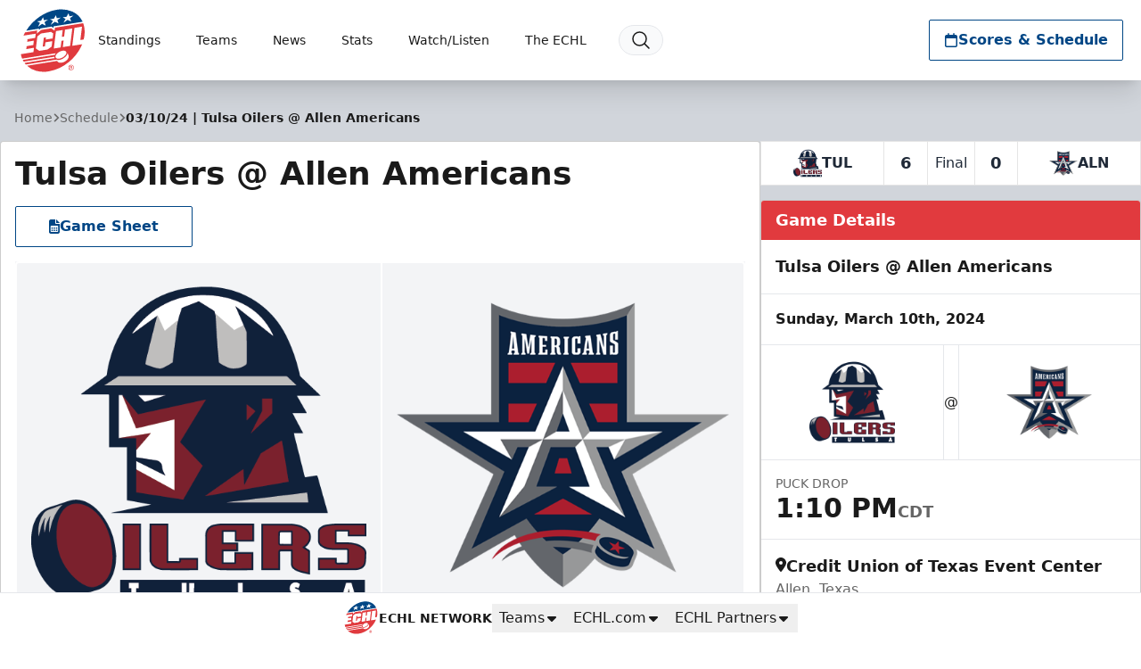

--- FILE ---
content_type: text/html; charset=UTF-8
request_url: https://echl.com/games/2024/03/10/allen-americans-vs-tulsa-oilers
body_size: 42590
content:
<!DOCTYPE html>
<html lang="en" class="scroll-smooth">

<head>
    <meta charset="utf-8">
    <meta name="viewport" content="width=device-width, initial-scale=1  viewport-fit=cover">

    <title>Tulsa Oilers @ Allen Americans | ECHL</title>
            
    <meta property="og:title" content="Tulsa Oilers @ Allen Americans">
    <meta property="og:type" content="website">
    <meta property="og:url" content="https://echl.com/games/2024/03/10/allen-americans-vs-tulsa-oilers">
    <meta property="og:image" content="https://echl.imgix.net/production/echl/siteconfiguration/1/site_logo_raster/7581df11-3afc-453a-be27-4eecfac0279e/media-librarygF2smW?auto=compress%2Cformat&amp;bg=ffffff&amp;fit=fill&amp;h=630&amp;pad=10&amp;w=1200&amp;s=5827051371cc0caabf751446a48bbd65">
    <meta property="og:image:width" content="1200">
    <meta property="og:image:height" content="630">
    <meta property="og:description" content="">
    <meta property="og:site_name" content="ECHL">

    <meta name="twitter:card" content="summary_large_image">
            <meta name="twitter:site" content="@echl">
    
    
    
    <link rel="apple-touch-icon" sizes="180x180" href="https://echl.imgix.net/production/echl/siteconfiguration/1/site_logo_raster/7581df11-3afc-453a-be27-4eecfac0279e/media-librarygF2smW?auto=compress&amp;fill=solid&amp;fill-color=0FFF&amp;fit=fill&amp;fm=png&amp;h=180&amp;w=180&amp;s=de042c023e5ff1b63317ab28367fdd66">
            <link rel="icon" type="image/png" sizes="192x192" href="https://echl.imgix.net/production/echl/siteconfiguration/1/site_logo_raster/7581df11-3afc-453a-be27-4eecfac0279e/media-librarygF2smW?auto=compress&amp;fill=solid&amp;fill-color=0FFF&amp;fit=fill&amp;fm=png&amp;h=192&amp;w=192&amp;s=d224a2bc849ef8f5ba53283b7ee9ae4c">
            <link rel="icon" type="image/png" sizes="180x180" href="https://echl.imgix.net/production/echl/siteconfiguration/1/site_logo_raster/7581df11-3afc-453a-be27-4eecfac0279e/media-librarygF2smW?auto=compress&amp;fill=solid&amp;fill-color=0FFF&amp;fit=fill&amp;fm=png&amp;h=180&amp;w=180&amp;s=de042c023e5ff1b63317ab28367fdd66">
            <link rel="icon" type="image/png" sizes="128x128" href="https://echl.imgix.net/production/echl/siteconfiguration/1/site_logo_raster/7581df11-3afc-453a-be27-4eecfac0279e/media-librarygF2smW?auto=compress&amp;fill=solid&amp;fill-color=0FFF&amp;fit=fill&amp;fm=png&amp;h=128&amp;w=128&amp;s=2e313cb535dd8eb06417fe59eff101b7">
            <link rel="icon" type="image/png" sizes="32x32" href="https://echl.imgix.net/production/echl/siteconfiguration/1/site_logo_raster/7581df11-3afc-453a-be27-4eecfac0279e/media-librarygF2smW?auto=compress&amp;fill=solid&amp;fill-color=0FFF&amp;fit=fill&amp;fm=png&amp;h=32&amp;w=32&amp;s=a2bb793ec355343d1a736763738abf63">
            <link rel="icon" type="image/png" sizes="16x16" href="https://echl.imgix.net/production/echl/siteconfiguration/1/site_logo_raster/7581df11-3afc-453a-be27-4eecfac0279e/media-librarygF2smW?auto=compress&amp;fill=solid&amp;fill-color=0FFF&amp;fit=fill&amp;fm=png&amp;h=16&amp;w=16&amp;s=95bc9dd9c5c69384548da7c1c8bc5eae">
        <link rel="manifest" href="https://echl.com/site.webmanifest">
    <meta name="msapplication-TileColor" content="#004685">

    <!-- Fonts -->
    
    <link rel="preconnect" href="https://fonts.googleapis.com">
    <link rel="preconnect" href="https://fonts.gstatic.com" crossorigin>
    <link href="https://fonts.googleapis.com/css2?family=Open+Sans:wght@300;500;700;800&display=swap" rel="stylesheet">

    <!-- Styles -->

    
    
    

    <style>
        * {
            --color-brand-primary: 0  70  133;
            --color-brand-secondary: 225  58  62;
            --color-brand-tertiary: 0  62  112;
            --color-action: 0  70  133;
            --color-action-reverse: 255  255  255;
             --color-links: rgb(225  58  62);
                --color-alternate: 225  58  62;
        --color-alternate-reverse: 255  255  255;
        --color-game-home-background: 225  58  62;
        --color-game-home-background-alternate: 225  58  62;
        --color-game-home-foreground: 255  255  255;
        --color-game-home-foreground-alternate: 255  255  255;
        --color-game-away-background: 0  0  0;
        --color-game-away-background-alternate: 0  0  0;
        --color-game-away-foreground: 255  255  255;
        --color-game-away-foreground-alternate: 255  255  255;
        --color-event-background: 255  255  255;
        --color-event-background-alternate: 255  255  255;
        --color-event-foreground: 0  0  0;
        --color-event-foreground-alternate: 0  0  0;
        }
    </style>
    <link rel="preload" as="style" href="https://echl.com/build/assets/app.b0128429.css" /><link rel="stylesheet" href="https://echl.com/build/assets/app.b0128429.css" />
            <style >[wire\:loading], [wire\:loading\.delay], [wire\:loading\.inline-block], [wire\:loading\.inline], [wire\:loading\.block], [wire\:loading\.flex], [wire\:loading\.table], [wire\:loading\.grid], [wire\:loading\.inline-flex] {display: none;}[wire\:loading\.delay\.shortest], [wire\:loading\.delay\.shorter], [wire\:loading\.delay\.short], [wire\:loading\.delay\.long], [wire\:loading\.delay\.longer], [wire\:loading\.delay\.longest] {display:none;}[wire\:offline] {display: none;}[wire\:dirty]:not(textarea):not(input):not(select) {display: none;}input:-webkit-autofill, select:-webkit-autofill, textarea:-webkit-autofill {animation-duration: 50000s;animation-name: livewireautofill;}@keyframes livewireautofill { from {} }</style>
    
    
    <script async src='https://securepubads.g.doubleclick.net/tag/js/gpt.js'></script>
        <script>
            window.googletag = window.googletag || {cmd: []};
            var googletag = window.googletag;

            //GAM Tag
            googletag.cmd.push(function() {
                var leaderboardMapping = googletag.sizeMapping()
                    .addSize([0, 0], [[320, 50]])
                    .addSize([728, 0], [[728, 90]])
                    .addSize([970, 0], [[728, 90], [970, 90]])
                    .build();
                var rectangleMapping = googletag.sizeMapping()
                    .addSize([0, 0], [[300, 250]])
                    .build();

                                                                                        googletag.defineSlot('/1070519/echl_leaderboard', [[970, 90], [728, 90], [320, 50]], 'div-gpt-ad-1acd5c57-ae27-4d84-818f-3643959d17a9')
                                .defineSizeMapping(leaderboardMapping)
                                                                .addService(googletag.pubads());
                                                                                                                                    googletag.defineSlot('/1070519/echl_leaderboard', [[970, 90], [728, 90], [320, 50]], 'div-gpt-ad-3b439dc5-5423-433f-aa0e-44b85af27dec')
                                .defineSizeMapping(leaderboardMapping)
                                                                    .setTargeting( 'echlplacement', ["ATF"] ) 
                                                                .addService(googletag.pubads());
                                                            
                googletag.pubads().enableSingleRequest();
                googletag.pubads().collapseEmptyDivs();
                                
                                                                        googletag.pubads().setTargeting( "echlpage", ["games"] );
                                                                            googletag.enableServices();
            });
        </script>
    
    
</head>

<body>
        <main class="flex min-h-screen flex-col items-start justify-between bg-gray-300 text-primary">
        <header
    x-data="{ open: false,searchOpen: false }"
    x-on:closenav.window="open = false;"
    x-on:click.outside="open = false"
    x-on:opensearch.window="searchOpen = true; $refs.searchDialog.showModal(); $nextTick(() => $refs.searchInput.focus())"
    x-on:keydown.slash.window="if (['INPUT','TEXTAREA','SELECT'].indexOf($event.target.tagName) === -1) { $dispatch('opensearch'); }"
    class="sticky top-0 z-30 flex h-[65px] w-full items-center shadow-xl md:h-[80px] lg:h-[90px]"
    
    :style="open ? 'z-index: 999' : ''"
>
    <div
        x-show="open"
        x-cloak
        x-transition:enter="ease-out duration-300"
        x-transition:enter-start="opacity-0"
        x-transition:enter-end="opacity-100"
        x-transition:leave="ease-in duration-300"
        x-transition:leave-start="opacity-100"
        x-transition:leave-end="opacity-0"
        class="pointer-events-none absolute inset-0 h-screen w-screen bg-black/30 xl:hidden">
    </div>
    <div class="z-30 flex h-full w-full items-center bg-white text-primary px-safe pt-safe"
        :class="open ? 'shadow-lg' : ''">
        <div class="px-2 lg:px-4 w-full h-full">
    <div class="flex h-full items-center justify-between p-1">
                <div class="flex items-center gap-4">
                    <a href="https://echl.com">
                        <img
                            src="https://echl.imgix.net/production/echl/siteconfiguration/1/site_logo/e4ff9b5c-f37a-487c-8a8e-582f01915a23/echl-normal-logo-for-site.svg?s=42b88b7cef464db829f81f12645fb1db"
                            alt="ECHL"
                            class="h-[60px] w-auto md:h-[75px]"
                        >
                        <span class="sr-only">ECHL</span>
                    </a>
                    <nav class="tw-hidden xl:[@media(hover:hover)]:flex" x-data="{
    openIndex: null,
    timeout: false,
    open(index) {
        this.openIndex = index;
        if (this.timeout) {
            clearTimeout(this.timeout);
            this.timeout = false;
        }
    },
    click(event, index) {
        if (!('ontouchstart' in document.documentElement)) return;

        if (this.openIndex === index) {
            this.openIndex = null;
        } else {
            event.preventDefault();
            this.open(index);
        }
    },
    mouseover(index) {
        if ('ontouchstart' in document.documentElement) return;

        this.open(index);
    },
    mouseout(index) {
        if ('ontouchstart' in document.documentElement) return;

        if (this.timeout) {
            clearTimeout(this.timeout);
        }
        this.timeout = setTimeout(() => {
            if (this.openIndex === index) {
                this.openIndex = null;
            }
        }, 200);
    },
    close() {
        this.openIndex = null;
    },
}" @touchstart.stop @touchstart.window="close" aria-label="Main Navigation">

        
    <ul class="flex flex-wrap">
        
                    <li     class="relative flex">
            <a
            href="https://echl.com/standings"
            target="_self"
            class="flex group gap-1 items-center hover:bg-black/5 hover:text-team-action justify-center px-3 text-primary transition duration-100 whitespace-nowrap rounded-sm text-sm"
                    >
            Standings
                                        <div class="relative h-4 w-4">
    
    
    
    <div
        class="[@media(hover:hover)]:translate-x-0 [@media(hover:hover)]:group-hover:translate-x-1 absolute inset-0 text-team-action transition-all duration-300">
                                                
                <svg xmlns="http://www.w3.org/2000/svg" fill="none" viewBox="0 0 24 24" stroke-width="2"
                    stroke="currentColor" aria-hidden="true" data-slot="icon">
                    <path stroke-linecap="round" stroke-linejoin="round" d="M17.25 8.25 21 12m0 0-3.75 3.75M21 12H3" />
                </svg>
                        </div>
</div>
                    </a>
    
    </li>
                    <li  @mouseover.prevent="mouseover(1)"
            @mouseout.prevent="mouseout(1)"     class="relative flex">
            <a
            href="#"
            target="_self"
            class="flex group gap-1 items-center hover:bg-black/5 hover:text-team-action justify-center px-3 text-primary transition duration-100 whitespace-nowrap rounded-sm text-sm"
                            aria-controls="largeMenuContainer_1"
                :aria-expanded="openIndex === 1"
                @click.stop="(e) => click(e, 1)"
                :class="openIndex === 1 && 'bg-black/5 '"
                    >
            Teams
                                        <div class="relative h-4 w-4">
    
            <div class="absolute inset-0 text-team-action transition-all duration-300 group-hover:opacity-0">
            <svg xmlns="http://www.w3.org/2000/svg" viewBox="0 0 20 20" fill="currentColor" aria-hidden="true"
                data-slot="icon">
                <path fill-rule="evenodd"
                    d="M5.22 8.22a.75.75 0 0 1 1.06 0L10 11.94l3.72-3.72a.75.75 0 1 1 1.06 1.06l-4.25 4.25a.75.75 0 0 1-1.06 0L5.22 9.28a.75.75 0 0 1 0-1.06Z"
                    clip-rule="evenodd" />
            </svg>
        </div>
    
    
    <div
        class="opacity-0 group-hover:opacity-100 [@media(hover:hover)]:-translate-x-1 [@media(hover:hover)]:group-hover:translate-x-0 absolute inset-0 text-team-action transition-all duration-300">
                                                
                <svg xmlns="http://www.w3.org/2000/svg" fill="none" viewBox="0 0 24 24" stroke-width="2"
                    stroke="currentColor" aria-hidden="true" data-slot="icon">
                    <path stroke-linecap="round" stroke-linejoin="round" d="M17.25 8.25 21 12m0 0-3.75 3.75M21 12H3" />
                </svg>
                        </div>
</div>
                    </a>
    
            <ul id="largeMenuContainer_1" class="absolute top-[calc(100%+5px)] z-10 w-full min-w-[200px] divide-y rounded border border-black/20 bg-white shadow-xl"
            x-show="openIndex === 1" x-cloak x-transition>
                                            <li class="relative"
                    >
                    <a class="flex items-center justify-between px-4 py-2 hover:bg-gray-50 hover:text-team-action"
                        href="https://echl.com/teams/nhl-ahl-affiliations"
                                                target="_self"
                        >
                        NHL/AHL Affiliates

                                            </a>

                    
                </li>
                                            <li class="relative"
                    >
                    <a class="flex items-center justify-between px-4 py-2 hover:bg-gray-50 hover:text-team-action"
                        href="https://echl.com/teams"
                                                target="_self"
                        >
                        Team Directory

                                            </a>

                    
                </li>
                                            <li class="relative"
                    >
                    <a class="flex items-center justify-between px-4 py-2 hover:bg-gray-50 hover:text-team-action"
                        href="https://echl.com/teams/map"
                                                target="_self"
                        >
                        Team Map

                                            </a>

                    
                </li>
                                            <li class="relative"
                    >
                    <a class="flex items-center justify-between px-4 py-2 hover:bg-gray-50 hover:text-team-action"
                        href="https://echl.com/teams/future-markets"
                                                target="_self"
                        >
                        Future Markets

                                            </a>

                    
                </li>
                                            <li class="relative"
                    >
                    <a class="flex items-center justify-between px-4 py-2 hover:bg-gray-50 hover:text-team-action"
                        href="https://echl.com/teams"
                                                target="_self"
                        >
                        Tickets

                                            </a>

                    
                </li>
                    </ul>
    </li>
                    <li  @mouseover.prevent="mouseover(2)"
            @mouseout.prevent="mouseout(2)"     class="relative flex">
            <a
            href="#"
            target="_self"
            class="flex group gap-1 items-center hover:bg-black/5 hover:text-team-action justify-center px-3 text-primary transition duration-100 whitespace-nowrap rounded-sm text-sm"
                            aria-controls="largeMenuContainer_2"
                :aria-expanded="openIndex === 2"
                @click.stop="(e) => click(e, 2)"
                :class="openIndex === 2 && 'bg-black/5 '"
                    >
            News
                                        <div class="relative h-4 w-4">
    
            <div class="absolute inset-0 text-team-action transition-all duration-300 group-hover:opacity-0">
            <svg xmlns="http://www.w3.org/2000/svg" viewBox="0 0 20 20" fill="currentColor" aria-hidden="true"
                data-slot="icon">
                <path fill-rule="evenodd"
                    d="M5.22 8.22a.75.75 0 0 1 1.06 0L10 11.94l3.72-3.72a.75.75 0 1 1 1.06 1.06l-4.25 4.25a.75.75 0 0 1-1.06 0L5.22 9.28a.75.75 0 0 1 0-1.06Z"
                    clip-rule="evenodd" />
            </svg>
        </div>
    
    
    <div
        class="opacity-0 group-hover:opacity-100 [@media(hover:hover)]:-translate-x-1 [@media(hover:hover)]:group-hover:translate-x-0 absolute inset-0 text-team-action transition-all duration-300">
                                                
                <svg xmlns="http://www.w3.org/2000/svg" fill="none" viewBox="0 0 24 24" stroke-width="2"
                    stroke="currentColor" aria-hidden="true" data-slot="icon">
                    <path stroke-linecap="round" stroke-linejoin="round" d="M17.25 8.25 21 12m0 0-3.75 3.75M21 12H3" />
                </svg>
                        </div>
</div>
                    </a>
    
            <ul id="largeMenuContainer_2" class="absolute top-[calc(100%+5px)] z-10 w-full min-w-[200px] divide-y rounded border border-black/20 bg-white shadow-xl"
            x-show="openIndex === 2" x-cloak x-transition>
                                            <li class="relative"
                    >
                    <a class="flex items-center justify-between px-4 py-2 hover:bg-gray-50 hover:text-team-action"
                        href="https://echl.com/news"
                                                target="_self"
                        >
                        ECHL News

                                            </a>

                    
                </li>
                                            <li class="relative"
                    >
                    <a class="flex items-center justify-between px-4 py-2 hover:bg-gray-50 hover:text-team-action"
                        href="https://echl.com/transactions"
                                                target="_self"
                        >
                        Transactions

                                            </a>

                    
                </li>
                    </ul>
    </li>
                    <li  @mouseover.prevent="mouseover(3)"
            @mouseout.prevent="mouseout(3)"     class="relative flex">
            <a
            href="#"
            target="_self"
            class="flex group gap-1 items-center hover:bg-black/5 hover:text-team-action justify-center px-3 text-primary transition duration-100 whitespace-nowrap rounded-sm text-sm"
                            aria-controls="largeMenuContainer_3"
                :aria-expanded="openIndex === 3"
                @click.stop="(e) => click(e, 3)"
                :class="openIndex === 3 && 'bg-black/5 '"
                    >
            Stats
                                        <div class="relative h-4 w-4">
    
            <div class="absolute inset-0 text-team-action transition-all duration-300 group-hover:opacity-0">
            <svg xmlns="http://www.w3.org/2000/svg" viewBox="0 0 20 20" fill="currentColor" aria-hidden="true"
                data-slot="icon">
                <path fill-rule="evenodd"
                    d="M5.22 8.22a.75.75 0 0 1 1.06 0L10 11.94l3.72-3.72a.75.75 0 1 1 1.06 1.06l-4.25 4.25a.75.75 0 0 1-1.06 0L5.22 9.28a.75.75 0 0 1 0-1.06Z"
                    clip-rule="evenodd" />
            </svg>
        </div>
    
    
    <div
        class="opacity-0 group-hover:opacity-100 [@media(hover:hover)]:-translate-x-1 [@media(hover:hover)]:group-hover:translate-x-0 absolute inset-0 text-team-action transition-all duration-300">
                                                
                <svg xmlns="http://www.w3.org/2000/svg" fill="none" viewBox="0 0 24 24" stroke-width="2"
                    stroke="currentColor" aria-hidden="true" data-slot="icon">
                    <path stroke-linecap="round" stroke-linejoin="round" d="M17.25 8.25 21 12m0 0-3.75 3.75M21 12H3" />
                </svg>
                        </div>
</div>
                    </a>
    
            <ul id="largeMenuContainer_3" class="absolute top-[calc(100%+5px)] z-10 w-full min-w-[200px] divide-y rounded border border-black/20 bg-white shadow-xl"
            x-show="openIndex === 3" x-cloak x-transition>
                                            <li class="relative"
                    >
                    <a class="flex items-center justify-between px-4 py-2 hover:bg-gray-50 hover:text-team-action"
                        href="https://echl.com/statistics/players"
                                                target="_self"
                        >
                        Player Stats

                                            </a>

                    
                </li>
                                            <li class="relative"
                    >
                    <a class="flex items-center justify-between px-4 py-2 hover:bg-gray-50 hover:text-team-action"
                        href="https://echl.com/teams"
                                                target="_self"
                        >
                        Team Stats

                                            </a>

                    
                </li>
                                            <li class="relative"
                    >
                    <a class="flex items-center justify-between px-4 py-2 hover:bg-gray-50 hover:text-team-action"
                        href="https://cluster.leaguestat.com/download.php?client_code=echl&amp;file_path=daily-report/daily-report.html"
                                                target="_blank"
                        >
                        Daily Report

                                            </a>

                    
                </li>
                                            <li class="relative"
                    >
                    <a class="flex items-center justify-between px-4 py-2 hover:bg-gray-50 hover:text-team-action"
                        href="https://echl.com/statistics/archive"
                                                target="_self"
                        >
                        Stats Archive

                                            </a>

                    
                </li>
                                            <li class="relative"
                    >
                    <a class="flex items-center justify-between px-4 py-2 hover:bg-gray-50 hover:text-team-action"
                        href="https://echl.com/statistics/record-book"
                                                target="_self"
                        >
                        Record Book

                                            </a>

                    
                </li>
                    </ul>
    </li>
                    <li  @mouseover.prevent="mouseover(4)"
            @mouseout.prevent="mouseout(4)"     class="relative flex">
            <a
            href="#"
            target="_self"
            class="flex group gap-1 items-center hover:bg-black/5 hover:text-team-action justify-center px-3 text-primary transition duration-100 whitespace-nowrap rounded-sm text-sm"
                            aria-controls="largeMenuContainer_4"
                :aria-expanded="openIndex === 4"
                @click.stop="(e) => click(e, 4)"
                :class="openIndex === 4 && 'bg-black/5 '"
                    >
            Watch/Listen
                                        <div class="relative h-4 w-4">
    
            <div class="absolute inset-0 text-team-action transition-all duration-300 group-hover:opacity-0">
            <svg xmlns="http://www.w3.org/2000/svg" viewBox="0 0 20 20" fill="currentColor" aria-hidden="true"
                data-slot="icon">
                <path fill-rule="evenodd"
                    d="M5.22 8.22a.75.75 0 0 1 1.06 0L10 11.94l3.72-3.72a.75.75 0 1 1 1.06 1.06l-4.25 4.25a.75.75 0 0 1-1.06 0L5.22 9.28a.75.75 0 0 1 0-1.06Z"
                    clip-rule="evenodd" />
            </svg>
        </div>
    
    
    <div
        class="opacity-0 group-hover:opacity-100 [@media(hover:hover)]:-translate-x-1 [@media(hover:hover)]:group-hover:translate-x-0 absolute inset-0 text-team-action transition-all duration-300">
                                                
                <svg xmlns="http://www.w3.org/2000/svg" fill="none" viewBox="0 0 24 24" stroke-width="2"
                    stroke="currentColor" aria-hidden="true" data-slot="icon">
                    <path stroke-linecap="round" stroke-linejoin="round" d="M17.25 8.25 21 12m0 0-3.75 3.75M21 12H3" />
                </svg>
                        </div>
</div>
                    </a>
    
            <ul id="largeMenuContainer_4" class="absolute top-[calc(100%+5px)] z-10 w-full min-w-[200px] divide-y rounded border border-black/20 bg-white shadow-xl"
            x-show="openIndex === 4" x-cloak x-transition>
                                            <li class="relative"
                    >
                    <a class="flex items-center justify-between px-4 py-2 hover:bg-gray-50 hover:text-team-action"
                        href="https://flosports.link/4cULtxS"
                                                target="_blank"
                        >
                        Watch Live

                                            </a>

                    
                </li>
                                            <li class="relative"
                    >
                    <a class="flex items-center justify-between px-4 py-2 hover:bg-gray-50 hover:text-team-action"
                        href="https://echl.com/teams"
                                                target="_self"
                        >
                        Listen Live

                                            </a>

                    
                </li>
                                            <li class="relative"
                    >
                    <a class="flex items-center justify-between px-4 py-2 hover:bg-gray-50 hover:text-team-action"
                        href="https://echl.com/videos"
                                                target="_self"
                        >
                        Videos &amp; Highlights

                                            </a>

                    
                </li>
                    </ul>
    </li>
                    <li  @mouseover.prevent="mouseover(5)"
            @mouseout.prevent="mouseout(5)"     class="relative flex">
            <a
            href="#"
            target="_self"
            class="flex group gap-1 items-center hover:bg-black/5 hover:text-team-action justify-center px-3 text-primary transition duration-100 whitespace-nowrap rounded-sm text-sm"
                            aria-controls="largeMenuContainer_5"
                :aria-expanded="openIndex === 5"
                @click.stop="(e) => click(e, 5)"
                :class="openIndex === 5 && 'bg-black/5 '"
                    >
            The ECHL
                                        <div class="relative h-4 w-4">
    
            <div class="absolute inset-0 text-team-action transition-all duration-300 group-hover:opacity-0">
            <svg xmlns="http://www.w3.org/2000/svg" viewBox="0 0 20 20" fill="currentColor" aria-hidden="true"
                data-slot="icon">
                <path fill-rule="evenodd"
                    d="M5.22 8.22a.75.75 0 0 1 1.06 0L10 11.94l3.72-3.72a.75.75 0 1 1 1.06 1.06l-4.25 4.25a.75.75 0 0 1-1.06 0L5.22 9.28a.75.75 0 0 1 0-1.06Z"
                    clip-rule="evenodd" />
            </svg>
        </div>
    
    
    <div
        class="opacity-0 group-hover:opacity-100 [@media(hover:hover)]:-translate-x-1 [@media(hover:hover)]:group-hover:translate-x-0 absolute inset-0 text-team-action transition-all duration-300">
                                                
                <svg xmlns="http://www.w3.org/2000/svg" fill="none" viewBox="0 0 24 24" stroke-width="2"
                    stroke="currentColor" aria-hidden="true" data-slot="icon">
                    <path stroke-linecap="round" stroke-linejoin="round" d="M17.25 8.25 21 12m0 0-3.75 3.75M21 12H3" />
                </svg>
                        </div>
</div>
                    </a>
    
            <ul id="largeMenuContainer_5" class="absolute top-[calc(100%+5px)] z-10 w-full min-w-[200px] divide-y rounded border border-black/20 bg-white shadow-xl"
            x-show="openIndex === 5" x-cloak x-transition>
                                            <li class="relative"
                    >
                    <a class="flex items-center justify-between px-4 py-2 hover:bg-gray-50 hover:text-team-action"
                        href="https://echl.com/about/history"
                                                target="_self"
                        >
                        History

                                            </a>

                    
                </li>
                                            <li class="relative"
                    >
                    <a class="flex items-center justify-between px-4 py-2 hover:bg-gray-50 hover:text-team-action"
                        href="https://echl.com/alumni"
                                                target="_self"
                        >
                        Alumni

                                            </a>

                    
                </li>
                                            <li class="relative"
                    >
                    <a class="flex items-center justify-between px-4 py-2 hover:bg-gray-50 hover:text-team-action"
                        href="https://echl.com/about/awards"
                                                target="_self"
                        >
                        Trophies

                                            </a>

                    
                </li>
                                            <li class="relative"
                    >
                    <a class="flex items-center justify-between px-4 py-2 hover:bg-gray-50 hover:text-team-action"
                        href="https://echl.com/about/staff-directory"
                                                target="_self"
                        >
                        Staff

                                            </a>

                    
                </li>
                                            <li class="relative"
                    >
                    <a class="flex items-center justify-between px-4 py-2 hover:bg-gray-50 hover:text-team-action"
                        href="https://echl.com/about/officials"
                                                target="_self"
                        >
                        Officials

                                            </a>

                    
                </li>
                                            <li class="relative"
                    >
                    <a class="flex items-center justify-between px-4 py-2 hover:bg-gray-50 hover:text-team-action"
                        href="https://echl.com/about/odc"
                                                target="_self"
                        >
                        Officiating Development Coaches

                                            </a>

                    
                </li>
                                            <li class="relative"
                    >
                    <a class="flex items-center justify-between px-4 py-2 hover:bg-gray-50 hover:text-team-action"
                        href="https://echl.com/about/rules"
                                                target="_self"
                        >
                        Rule Book

                                            </a>

                    
                </li>
                                            <li class="relative"
                    >
                    <a class="flex items-center justify-between px-4 py-2 hover:bg-gray-50 hover:text-team-action"
                        href="https://echl.com/about/hall-of-fame"
                                                target="_self"
                        >
                        Hall of Fame

                                            </a>

                    
                </li>
                                            <li class="relative"
                    >
                    <a class="flex items-center justify-between px-4 py-2 hover:bg-gray-50 hover:text-team-action"
                        href="https://echl.com/about/kelly-cup-playoffs"
                                                target="_self"
                        >
                        Kelly Cup Playoffs

                                            </a>

                    
                </li>
                                            <li class="relative"
                    >
                    <a class="flex items-center justify-between px-4 py-2 hover:bg-gray-50 hover:text-team-action"
                        href="https://echl.com/mediaguide"
                                                target="_self"
                        >
                        Guide &amp; Record Book

                                            </a>

                    
                </li>
                                            <li class="relative"
                    >
                    <a class="flex items-center justify-between px-4 py-2 hover:bg-gray-50 hover:text-team-action"
                        href="https://echl.com/about/corporate-partners"
                                                target="_self"
                        >
                        Corporate Partners

                                            </a>

                    
                </li>
                                            <li class="relative"
                    >
                    <a class="flex items-center justify-between px-4 py-2 hover:bg-gray-50 hover:text-team-action"
                        href="https://echl.com/about/on-ice-licensees"
                                                target="_self"
                        >
                        On-Ice Licensees

                                            </a>

                    
                </li>
                                            <li class="relative"
                    >
                    <a class="flex items-center justify-between px-4 py-2 hover:bg-gray-50 hover:text-team-action"
                        href="https://echl.com/about/national-licensees"
                                                target="_self"
                        >
                        National Licensees

                                            </a>

                    
                </li>
                                            <li class="relative"
                    >
                    <a class="flex items-center justify-between px-4 py-2 hover:bg-gray-50 hover:text-team-action"
                        href="https://echl.com/about/faq"
                                                target="_self"
                        >
                        FAQs

                                            </a>

                    
                </li>
                                            <li class="relative"
                    >
                    <a class="flex items-center justify-between px-4 py-2 hover:bg-gray-50 hover:text-team-action"
                        href="https://www.teamworkonline.com/hockey-jobs/echl/echl-league-office"
                                                target="_blank"
                        >
                        Careers

                                            </a>

                    
                </li>
                                            <li class="relative"
                    >
                    <a class="flex items-center justify-between px-4 py-2 hover:bg-gray-50 hover:text-team-action"
                        href="https://echl.com/about/all-star-classic"
                                                target="_self"
                        >
                        All Star Classic

                                            </a>

                    
                </li>
                    </ul>
    </li>
        
        
            </ul>

    <button @click="$dispatch('opensearch')" title="Search"
        class="ml-2 rounded-full border border-gray-200 bg-gray-50 px-3 py-1 transition duration-100 hover:bg-black/5 hover:text-team-action">
        <div class="h-6 w-6">
            <svg xmlns="http://www.w3.org/2000/svg" fill="none" viewBox="0 0 24 24" stroke-width="1.5"
                stroke="currentColor" aria-hidden="true" data-slot="icon">
                <path stroke-linecap="round" stroke-linejoin="round"
                    d="m21 21-5.197-5.197m0 0A7.5 7.5 0 1 0 5.196 5.196a7.5 7.5 0 0 0 10.607 10.607Z" />
            </svg>
        </div>
    </button>


</nav>
                </div>
                <div class="flex items-center gap-2">
                                                                <div class="tw-hidden md:flex">
                            <div
        class="flex rounded-sm border border-transparent hover:scale-x-101 duration-300 transition-all hover:shadow-lg border !border-team-action !bg-team-inverted !text-team-action hover:bg-primary/90">
                                <a class="flex flex-1 whitespace-nowrap gap-2 !p-4 !px-4 !py-2 !xl:px-8 !font-bold h-[44px] min-w-[44px] items-center justify-center !bg-transparent !text-inherit !text-base" href="https://echl.com/schedule" x-on:click="$dispatch('closenav')" target="_self">
                <svg class="h-4 w-4" fill="currentColor" xmlns="http://www.w3.org/2000/svg" viewBox="0 0 448 512"><!--! Font Awesome Pro 6.4.2 by @fontawesome - https://fontawesome.com License - https://fontawesome.com/license (Commercial License) Copyright 2023 Fonticons, Inc. --><path d="M152 24c0-13.3-10.7-24-24-24s-24 10.7-24 24V64H64C28.7 64 0 92.7 0 128v16 48V448c0 35.3 28.7 64 64 64H384c35.3 0 64-28.7 64-64V192 144 128c0-35.3-28.7-64-64-64H344V24c0-13.3-10.7-24-24-24s-24 10.7-24 24V64H152V24zM48 192H400V448c0 8.8-7.2 16-16 16H64c-8.8 0-16-7.2-16-16V192z"/></svg>
                Scores &amp; Schedule
                
            </a>
            </div>
                        </div>
                    


                    <button
                        x-on:click="open = !open"
                        class="flex size-[44px] items-center justify-center gap-2 rounded-sm border border-black hover:bg-gray-200 lg:gap-4 xl:[@media(hover:hover)]:hidden"
                        aria-controls="mobile-nav"
                        :aria-expanded="open"
                    >
                        <span class="sr-only">Toggle Menu</span>

                        <div x-show="!open" class="h-8 w-8">
                            <svg xmlns="http://www.w3.org/2000/svg" fill="none" viewBox="0 0 24 24"
                                stroke-width="1.5" stroke="currentColor" aria-hidden="true" data-slot="icon">
                                <path stroke-linecap="round" stroke-linejoin="round"
                                    d="M3.75 6.75h16.5M3.75 12h16.5m-16.5 5.25h16.5" />
                            </svg>
                        </div>

                        <div x-show="open" x-cloak class="h-8 w-8">
                            <svg xmlns="http://www.w3.org/2000/svg" fill="none" viewBox="0 0 24 24"
                                stroke-width="1.5" stroke="currentColor" aria-hidden="true" data-slot="icon">
                                <path stroke-linecap="round" stroke-linejoin="round" d="M6 18 18 6M6 6l12 12" />
                            </svg>
                        </div>
                    </button>
                </div>

            </div>
</div>
    </div>

    <div
        x-cloak
        class="absolute top-0 w-full xl:[@media(hover:hover)]:hidden overflow-hidden pointer-events-none"
        :class="open ? 'w-full h-screen' : 'w-0 h-0'"
        id="mobile-nav"
        :aria-hidden="!open"
    >
        <div
            class="absolute top-0 z-20 right-0 w-full max-h-screen lg:h-screen bg-white shadow-2xl transition-all duration-300 pt-[65px] md:pt-[80px] lg:pt-[90px] overflow-x-hidden overflow-y-auto pointer-events-auto"
            :class="open ? 'translate-x-0 opacity-100 w-full' : 'translate-x-full opacity-0 w-0'">
            <nav class="relative grid shadow" x-data="{
    openIndex: null,
    searchOpen: false,
    open(index, $menuRef) {
        this.openIndex = index;

        if ($menuRef) {
            setTimeout(() => $menuRef.scrollIntoView({
                behavior: 'smooth',
                block: 'start',
            }), 350);
        }
    },
    click(event, index, $menuRef) {
        if (this.openIndex === index) {
            this.close();
        } else {
            event.preventDefault();
            this.open(index, $menuRef);
        }
    },
    clickArrow(event, index, $menuRef) {
        if (this.openIndex === index) {
            this.close();
        } else {
            this.open(index, $menuRef);
        }
    },
    close() {
        this.openIndex = null;
    },
    openSearch() {
        $dispatch('opensearch');
        this.close();
        $dispatch('closenav');
    }
}" aria-label="Main Navigation">
                <div class="md:hidden">
            <div
        class="flex rounded-sm border border-transparent hover:scale-x-101 duration-300 transition-all hover:shadow-lg !bg-team-action !text-team-action-reverse border !border-team-action">
                                <a class="flex flex-1 whitespace-nowrap gap-2 !p-4 !px-4 !py-2 !xl:px-8 !font-bold h-[44px] min-w-[44px] items-center justify-center !bg-transparent !text-inherit !text-base" href="https://echl.com/schedule" x-on:click="close(); $dispatch('closenav')" target="_self">
                <svg class="h-4 w-4" fill="currentColor" xmlns="http://www.w3.org/2000/svg" viewBox="0 0 448 512"><!--! Font Awesome Pro 6.4.2 by @fontawesome - https://fontawesome.com License - https://fontawesome.com/license (Commercial License) Copyright 2023 Fonticons, Inc. --><path d="M152 24c0-13.3-10.7-24-24-24s-24 10.7-24 24V64H64C28.7 64 0 92.7 0 128v16 48V448c0 35.3 28.7 64 64 64H384c35.3 0 64-28.7 64-64V192 144 128c0-35.3-28.7-64-64-64H344V24c0-13.3-10.7-24-24-24s-24 10.7-24 24V64H152V24zM48 192H400V448c0 8.8-7.2 16-16 16H64c-8.8 0-16-7.2-16-16V192z"/></svg>
                Scores &amp; Schedule
                
            </a>
            </div>
        </div>
        <ul class="grid divide-y px-safe">
                
                    <li>
    <div class="flex w-full items-center justify-between">
                    <a href="https://echl.com/standings" title="https://echl.com/standings" target="_self"
                                    x-on:click.stop="close(); $dispatch('closenav')"
                                class="flex h-12 w-full items-center gap-2 from-black/10 to-black/0 ps-4 group hover:text-team-action hover:bg-black/10"
            >
                Standings
                <div class="relative h-4 w-4">
    
    
    
    <div
        class="[@media(hover:hover)]:translate-x-0 [@media(hover:hover)]:group-hover:translate-x-1 absolute inset-0 text-team-action transition-all duration-300">
                                                
                <svg xmlns="http://www.w3.org/2000/svg" fill="none" viewBox="0 0 24 24" stroke-width="2"
                    stroke="currentColor" aria-hidden="true" data-slot="icon">
                    <path stroke-linecap="round" stroke-linejoin="round" d="M17.25 8.25 21 12m0 0-3.75 3.75M21 12H3" />
                </svg>
                        </div>
</div>
            </a>
                        </div>

    
    </li>
                    <li>
    <div class="flex w-full items-center justify-between">
                    <a href="#" title="#" target="_self"
                                    x-on:click.stop="close(); $dispatch('closenav')"
                                class="flex h-12 w-full items-center gap-2 from-black/10 to-black/0 ps-4 group hover:text-team-action hover:bg-gradient-to-r group-hover:bg-gradient-to-r group-hover:text-team-action"
            >
                Teams
                <div class="relative h-4 w-4">
    
    
    
    <div
        class="[@media(hover:hover)]:translate-x-0 [@media(hover:hover)]:group-hover:translate-x-1 absolute inset-0 text-team-action transition-all duration-300">
                                                
                <svg xmlns="http://www.w3.org/2000/svg" fill="none" viewBox="0 0 24 24" stroke-width="2"
                    stroke="currentColor" aria-hidden="true" data-slot="icon">
                    <path stroke-linecap="round" stroke-linejoin="round" d="M17.25 8.25 21 12m0 0-3.75 3.75M21 12H3" />
                </svg>
                        </div>
</div>
            </a>
                            <div class="group pe-4">
                    <button
                        type="button"
                        title="Toggle Sub-menu"
                        @click="(e) => clickArrow(e, 1, $refs.menuContainer_1)"
                        aria-controls="menuContainer_1"
                        :aria-expanded="openIndex === 1"
                    >
                        <div
    class="flex size-8 cursor-pointer items-center justify-center rounded-full border bg-black/5 transition-all duration-300 group-hover:bg-black/10">
    <div class="h-6 w-6 text-team-action transition-transform duration-300"
        :class="openIndex === 1 && 'rotate-180'">
        <svg xmlns="http://www.w3.org/2000/svg" viewBox="0 0 20 20" fill="currentColor" aria-hidden="true" data-slot="icon">
            <path fill-rule="evenodd"
                d="M5.22 8.22a.75.75 0 0 1 1.06 0L10 11.94l3.72-3.72a.75.75 0 1 1 1.06 1.06l-4.25 4.25a.75.75 0 0 1-1.06 0L5.22 9.28a.75.75 0 0 1 0-1.06Z"
                clip-rule="evenodd" />
        </svg>
    </div>
</div>
                    </button>
                </div>
                        </div>

    
            
        <div
            class="scroll-mt-[calc(65px+3rem)] md:scroll-mt-[calc(80px+3rem)] lg:scroll-mt-[calc(90px+3rem)] grid bg-black/5 shadow-inner transition-all duration-300"
            x-cloak
            :class="openIndex === 1 ? 'grid-rows-[1fr]' : 'grid-rows-[0fr]'"
            x-ref="menuContainer_1"
            id="menuContainer_1"
        >
            <ul class="w-full divide-y overflow-hidden">
                                                        <li class="hover:bg-black/10">
                        <a href="https://echl.com/teams/nhl-ahl-affiliations" class="group flex h-12 w-full items-center gap-2 p-4"
                                                            x-on:click.stop="close(); $dispatch('closenav')"
                                                        class="py-3 pr-3 pl-7 flex items-center text-[#424242] pt-[calc(0.75rem+1px)]">
                            NHL/AHL Affiliates
                            <div class="relative h-4 w-4">
    
    
    
    <div
        class="[@media(hover:hover)]:translate-x-0 [@media(hover:hover)]:group-hover:translate-x-1 absolute inset-0 text-team-action transition-all duration-300">
                    
            <svg xmlns="http://www.w3.org/2000/svg" fill="none" viewBox="0 0 24 24" stroke-width="2"
                stroke="currentColor"
                aria-hidden="true" data-slot="icon">
                <path stroke-linecap="round" stroke-linejoin="round" d="M17.25 8.25 21 12m0 0-3.75 3.75M21 12H3" />
            </svg>
            </div>
</div>
                        </a>
                    </li>
                                                        <li class="hover:bg-black/10">
                        <a href="https://echl.com/teams" class="group flex h-12 w-full items-center gap-2 p-4"
                                                            x-on:click.stop="close(); $dispatch('closenav')"
                                                        class="py-3 pr-3 pl-7 flex items-center text-[#424242]">
                            Team Directory
                            <div class="relative h-4 w-4">
    
    
    
    <div
        class="[@media(hover:hover)]:translate-x-0 [@media(hover:hover)]:group-hover:translate-x-1 absolute inset-0 text-team-action transition-all duration-300">
                    
            <svg xmlns="http://www.w3.org/2000/svg" fill="none" viewBox="0 0 24 24" stroke-width="2"
                stroke="currentColor"
                aria-hidden="true" data-slot="icon">
                <path stroke-linecap="round" stroke-linejoin="round" d="M17.25 8.25 21 12m0 0-3.75 3.75M21 12H3" />
            </svg>
            </div>
</div>
                        </a>
                    </li>
                                                        <li class="hover:bg-black/10">
                        <a href="https://echl.com/teams/map" class="group flex h-12 w-full items-center gap-2 p-4"
                                                            x-on:click.stop="close(); $dispatch('closenav')"
                                                        class="py-3 pr-3 pl-7 flex items-center text-[#424242]">
                            Team Map
                            <div class="relative h-4 w-4">
    
    
    
    <div
        class="[@media(hover:hover)]:translate-x-0 [@media(hover:hover)]:group-hover:translate-x-1 absolute inset-0 text-team-action transition-all duration-300">
                                                
                <svg xmlns="http://www.w3.org/2000/svg" fill="none" viewBox="0 0 24 24" stroke-width="2"
                    stroke="currentColor" aria-hidden="true" data-slot="icon">
                    <path stroke-linecap="round" stroke-linejoin="round" d="M17.25 8.25 21 12m0 0-3.75 3.75M21 12H3" />
                </svg>
                        </div>
</div>
                        </a>
                    </li>
                                                        <li class="hover:bg-black/10">
                        <a href="https://echl.com/teams/future-markets" class="group flex h-12 w-full items-center gap-2 p-4"
                                                            x-on:click.stop="close(); $dispatch('closenav')"
                                                        class="py-3 pr-3 pl-7 flex items-center text-[#424242]">
                            Future Markets
                            <div class="relative h-4 w-4">
    
    
    
    <div
        class="[@media(hover:hover)]:translate-x-0 [@media(hover:hover)]:group-hover:translate-x-1 absolute inset-0 text-team-action transition-all duration-300">
                                                
                <svg xmlns="http://www.w3.org/2000/svg" fill="none" viewBox="0 0 24 24" stroke-width="2"
                    stroke="currentColor" aria-hidden="true" data-slot="icon">
                    <path stroke-linecap="round" stroke-linejoin="round" d="M17.25 8.25 21 12m0 0-3.75 3.75M21 12H3" />
                </svg>
                        </div>
</div>
                        </a>
                    </li>
                                                        <li class="hover:bg-black/10">
                        <a href="https://echl.com/teams" class="group flex h-12 w-full items-center gap-2 p-4"
                                                            x-on:click.stop="close(); $dispatch('closenav')"
                                                        class="py-3 pr-3 pl-7 flex items-center text-[#424242] pb-[calc(0.75rem+1px)]">
                            Tickets
                            <div class="relative h-4 w-4">
    
    
    
    <div
        class="[@media(hover:hover)]:translate-x-0 [@media(hover:hover)]:group-hover:translate-x-1 absolute inset-0 text-team-action transition-all duration-300">
                    
            <svg xmlns="http://www.w3.org/2000/svg" fill="none" viewBox="0 0 24 24" stroke-width="2"
                stroke="currentColor"
                aria-hidden="true" data-slot="icon">
                <path stroke-linecap="round" stroke-linejoin="round" d="M17.25 8.25 21 12m0 0-3.75 3.75M21 12H3" />
            </svg>
            </div>
</div>
                        </a>
                    </li>
                            </ul>
        </div>
    </li>
                    <li>
    <div class="flex w-full items-center justify-between">
                    <a href="#" title="#" target="_self"
                                    x-on:click.stop="close(); $dispatch('closenav')"
                                class="flex h-12 w-full items-center gap-2 from-black/10 to-black/0 ps-4 group hover:text-team-action hover:bg-gradient-to-r group-hover:bg-gradient-to-r group-hover:text-team-action"
            >
                News
                <div class="relative h-4 w-4">
    
    
    
    <div
        class="[@media(hover:hover)]:translate-x-0 [@media(hover:hover)]:group-hover:translate-x-1 absolute inset-0 text-team-action transition-all duration-300">
                                                
                <svg xmlns="http://www.w3.org/2000/svg" fill="none" viewBox="0 0 24 24" stroke-width="2"
                    stroke="currentColor" aria-hidden="true" data-slot="icon">
                    <path stroke-linecap="round" stroke-linejoin="round" d="M17.25 8.25 21 12m0 0-3.75 3.75M21 12H3" />
                </svg>
                        </div>
</div>
            </a>
                            <div class="group pe-4">
                    <button
                        type="button"
                        title="Toggle Sub-menu"
                        @click="(e) => clickArrow(e, 2, $refs.menuContainer_2)"
                        aria-controls="menuContainer_2"
                        :aria-expanded="openIndex === 2"
                    >
                        <div
    class="flex size-8 cursor-pointer items-center justify-center rounded-full border bg-black/5 transition-all duration-300 group-hover:bg-black/10">
    <div class="h-6 w-6 text-team-action transition-transform duration-300"
        :class="openIndex === 2 && 'rotate-180'">
        <svg xmlns="http://www.w3.org/2000/svg" viewBox="0 0 20 20" fill="currentColor" aria-hidden="true" data-slot="icon">
            <path fill-rule="evenodd"
                d="M5.22 8.22a.75.75 0 0 1 1.06 0L10 11.94l3.72-3.72a.75.75 0 1 1 1.06 1.06l-4.25 4.25a.75.75 0 0 1-1.06 0L5.22 9.28a.75.75 0 0 1 0-1.06Z"
                clip-rule="evenodd" />
        </svg>
    </div>
</div>
                    </button>
                </div>
                        </div>

    
            
        <div
            class="scroll-mt-[calc(65px+3rem)] md:scroll-mt-[calc(80px+3rem)] lg:scroll-mt-[calc(90px+3rem)] grid bg-black/5 shadow-inner transition-all duration-300"
            x-cloak
            :class="openIndex === 2 ? 'grid-rows-[1fr]' : 'grid-rows-[0fr]'"
            x-ref="menuContainer_2"
            id="menuContainer_2"
        >
            <ul class="w-full divide-y overflow-hidden">
                                                        <li class="hover:bg-black/10">
                        <a href="https://echl.com/news" class="group flex h-12 w-full items-center gap-2 p-4"
                                                            x-on:click.stop="close(); $dispatch('closenav')"
                                                        class="py-3 pr-3 pl-7 flex items-center text-[#424242] pt-[calc(0.75rem+1px)]">
                            ECHL News
                            <div class="relative h-4 w-4">
    
    
    
    <div
        class="[@media(hover:hover)]:translate-x-0 [@media(hover:hover)]:group-hover:translate-x-1 absolute inset-0 text-team-action transition-all duration-300">
                                                
                <svg xmlns="http://www.w3.org/2000/svg" fill="none" viewBox="0 0 24 24" stroke-width="2"
                    stroke="currentColor" aria-hidden="true" data-slot="icon">
                    <path stroke-linecap="round" stroke-linejoin="round" d="M17.25 8.25 21 12m0 0-3.75 3.75M21 12H3" />
                </svg>
                        </div>
</div>
                        </a>
                    </li>
                                                        <li class="hover:bg-black/10">
                        <a href="https://echl.com/transactions" class="group flex h-12 w-full items-center gap-2 p-4"
                                                            x-on:click.stop="close(); $dispatch('closenav')"
                                                        class="py-3 pr-3 pl-7 flex items-center text-[#424242] pb-[calc(0.75rem+1px)]">
                            Transactions
                            <div class="relative h-4 w-4">
    
    
    
    <div
        class="[@media(hover:hover)]:translate-x-0 [@media(hover:hover)]:group-hover:translate-x-1 absolute inset-0 text-team-action transition-all duration-300">
                                                
                <svg xmlns="http://www.w3.org/2000/svg" fill="none" viewBox="0 0 24 24" stroke-width="2"
                    stroke="currentColor" aria-hidden="true" data-slot="icon">
                    <path stroke-linecap="round" stroke-linejoin="round" d="M17.25 8.25 21 12m0 0-3.75 3.75M21 12H3" />
                </svg>
                        </div>
</div>
                        </a>
                    </li>
                            </ul>
        </div>
    </li>
                    <li>
    <div class="flex w-full items-center justify-between">
                    <a href="#" title="#" target="_self"
                                    x-on:click.stop="close(); $dispatch('closenav')"
                                class="flex h-12 w-full items-center gap-2 from-black/10 to-black/0 ps-4 group hover:text-team-action hover:bg-gradient-to-r group-hover:bg-gradient-to-r group-hover:text-team-action"
            >
                Stats
                <div class="relative h-4 w-4">
    
    
    
    <div
        class="[@media(hover:hover)]:translate-x-0 [@media(hover:hover)]:group-hover:translate-x-1 absolute inset-0 text-team-action transition-all duration-300">
                                                
                <svg xmlns="http://www.w3.org/2000/svg" fill="none" viewBox="0 0 24 24" stroke-width="2"
                    stroke="currentColor" aria-hidden="true" data-slot="icon">
                    <path stroke-linecap="round" stroke-linejoin="round" d="M17.25 8.25 21 12m0 0-3.75 3.75M21 12H3" />
                </svg>
                        </div>
</div>
            </a>
                            <div class="group pe-4">
                    <button
                        type="button"
                        title="Toggle Sub-menu"
                        @click="(e) => clickArrow(e, 3, $refs.menuContainer_3)"
                        aria-controls="menuContainer_3"
                        :aria-expanded="openIndex === 3"
                    >
                        <div
    class="flex size-8 cursor-pointer items-center justify-center rounded-full border bg-black/5 transition-all duration-300 group-hover:bg-black/10">
    <div class="h-6 w-6 text-team-action transition-transform duration-300"
        :class="openIndex === 3 && 'rotate-180'">
        <svg xmlns="http://www.w3.org/2000/svg" viewBox="0 0 20 20" fill="currentColor" aria-hidden="true" data-slot="icon">
            <path fill-rule="evenodd"
                d="M5.22 8.22a.75.75 0 0 1 1.06 0L10 11.94l3.72-3.72a.75.75 0 1 1 1.06 1.06l-4.25 4.25a.75.75 0 0 1-1.06 0L5.22 9.28a.75.75 0 0 1 0-1.06Z"
                clip-rule="evenodd" />
        </svg>
    </div>
</div>
                    </button>
                </div>
                        </div>

    
            
        <div
            class="scroll-mt-[calc(65px+3rem)] md:scroll-mt-[calc(80px+3rem)] lg:scroll-mt-[calc(90px+3rem)] grid bg-black/5 shadow-inner transition-all duration-300"
            x-cloak
            :class="openIndex === 3 ? 'grid-rows-[1fr]' : 'grid-rows-[0fr]'"
            x-ref="menuContainer_3"
            id="menuContainer_3"
        >
            <ul class="w-full divide-y overflow-hidden">
                                                        <li class="hover:bg-black/10">
                        <a href="https://echl.com/statistics/players" class="group flex h-12 w-full items-center gap-2 p-4"
                                                            x-on:click.stop="close(); $dispatch('closenav')"
                                                        class="py-3 pr-3 pl-7 flex items-center text-[#424242] pt-[calc(0.75rem+1px)]">
                            Player Stats
                            <div class="relative h-4 w-4">
    
    
    
    <div
        class="[@media(hover:hover)]:translate-x-0 [@media(hover:hover)]:group-hover:translate-x-1 absolute inset-0 text-team-action transition-all duration-300">
                                                
                <svg xmlns="http://www.w3.org/2000/svg" fill="none" viewBox="0 0 24 24" stroke-width="2"
                    stroke="currentColor" aria-hidden="true" data-slot="icon">
                    <path stroke-linecap="round" stroke-linejoin="round" d="M17.25 8.25 21 12m0 0-3.75 3.75M21 12H3" />
                </svg>
                        </div>
</div>
                        </a>
                    </li>
                                                        <li class="hover:bg-black/10">
                        <a href="https://echl.com/teams" class="group flex h-12 w-full items-center gap-2 p-4"
                                                            x-on:click.stop="close(); $dispatch('closenav')"
                                                        class="py-3 pr-3 pl-7 flex items-center text-[#424242]">
                            Team Stats
                            <div class="relative h-4 w-4">
    
    
    
    <div
        class="[@media(hover:hover)]:translate-x-0 [@media(hover:hover)]:group-hover:translate-x-1 absolute inset-0 text-team-action transition-all duration-300">
                    
            <svg xmlns="http://www.w3.org/2000/svg" fill="none" viewBox="0 0 24 24" stroke-width="2"
                stroke="currentColor"
                aria-hidden="true" data-slot="icon">
                <path stroke-linecap="round" stroke-linejoin="round" d="M17.25 8.25 21 12m0 0-3.75 3.75M21 12H3" />
            </svg>
            </div>
</div>
                        </a>
                    </li>
                                                        <li class="hover:bg-black/10">
                        <a href="https://cluster.leaguestat.com/download.php?client_code=echl&amp;file_path=daily-report/daily-report.html" class="group flex h-12 w-full items-center gap-2 p-4"
                                                            x-on:click.stop="close(); $dispatch('closenav')"
                                                        class="py-3 pr-3 pl-7 flex items-center text-[#424242]">
                            Daily Report
                            <div class="relative h-4 w-4">
    
    
    
    <div
        class="[@media(hover:hover)]:translate-x-0 [@media(hover:hover)]:group-hover:translate-x-1 absolute inset-0 text-team-action transition-all duration-300">
                                                
                <svg xmlns="http://www.w3.org/2000/svg" fill="none" viewBox="0 0 24 24" stroke-width="2"
                    stroke="currentColor" aria-hidden="true" data-slot="icon">
                    <path stroke-linecap="round" stroke-linejoin="round"
                        d="M13.5 6H5.25A2.25 2.25 0 0 0 3 8.25v10.5A2.25 2.25 0 0 0 5.25 21h10.5A2.25 2.25 0 0 0 18 18.75V10.5m-10.5 6L21 3m0 0h-5.25M21 3v5.25" />
                </svg>
                        </div>
</div>
                        </a>
                    </li>
                                                        <li class="hover:bg-black/10">
                        <a href="https://echl.com/statistics/archive" class="group flex h-12 w-full items-center gap-2 p-4"
                                                            x-on:click.stop="close(); $dispatch('closenav')"
                                                        class="py-3 pr-3 pl-7 flex items-center text-[#424242]">
                            Stats Archive
                            <div class="relative h-4 w-4">
    
    
    
    <div
        class="[@media(hover:hover)]:translate-x-0 [@media(hover:hover)]:group-hover:translate-x-1 absolute inset-0 text-team-action transition-all duration-300">
                                                
                <svg xmlns="http://www.w3.org/2000/svg" fill="none" viewBox="0 0 24 24" stroke-width="2"
                    stroke="currentColor" aria-hidden="true" data-slot="icon">
                    <path stroke-linecap="round" stroke-linejoin="round" d="M17.25 8.25 21 12m0 0-3.75 3.75M21 12H3" />
                </svg>
                        </div>
</div>
                        </a>
                    </li>
                                                        <li class="hover:bg-black/10">
                        <a href="https://echl.com/statistics/record-book" class="group flex h-12 w-full items-center gap-2 p-4"
                                                            x-on:click.stop="close(); $dispatch('closenav')"
                                                        class="py-3 pr-3 pl-7 flex items-center text-[#424242] pb-[calc(0.75rem+1px)]">
                            Record Book
                            <div class="relative h-4 w-4">
    
    
    
    <div
        class="[@media(hover:hover)]:translate-x-0 [@media(hover:hover)]:group-hover:translate-x-1 absolute inset-0 text-team-action transition-all duration-300">
                    
            <svg xmlns="http://www.w3.org/2000/svg" fill="none" viewBox="0 0 24 24" stroke-width="2"
                stroke="currentColor"
                aria-hidden="true" data-slot="icon">
                <path stroke-linecap="round" stroke-linejoin="round" d="M17.25 8.25 21 12m0 0-3.75 3.75M21 12H3" />
            </svg>
            </div>
</div>
                        </a>
                    </li>
                            </ul>
        </div>
    </li>
                    <li>
    <div class="flex w-full items-center justify-between">
                    <a href="#" title="#" target="_self"
                                    x-on:click.stop="close(); $dispatch('closenav')"
                                class="flex h-12 w-full items-center gap-2 from-black/10 to-black/0 ps-4 group hover:text-team-action hover:bg-gradient-to-r group-hover:bg-gradient-to-r group-hover:text-team-action"
            >
                Watch/Listen
                <div class="relative h-4 w-4">
    
    
    
    <div
        class="[@media(hover:hover)]:translate-x-0 [@media(hover:hover)]:group-hover:translate-x-1 absolute inset-0 text-team-action transition-all duration-300">
                                                
                <svg xmlns="http://www.w3.org/2000/svg" fill="none" viewBox="0 0 24 24" stroke-width="2"
                    stroke="currentColor" aria-hidden="true" data-slot="icon">
                    <path stroke-linecap="round" stroke-linejoin="round" d="M17.25 8.25 21 12m0 0-3.75 3.75M21 12H3" />
                </svg>
                        </div>
</div>
            </a>
                            <div class="group pe-4">
                    <button
                        type="button"
                        title="Toggle Sub-menu"
                        @click="(e) => clickArrow(e, 4, $refs.menuContainer_4)"
                        aria-controls="menuContainer_4"
                        :aria-expanded="openIndex === 4"
                    >
                        <div
    class="flex size-8 cursor-pointer items-center justify-center rounded-full border bg-black/5 transition-all duration-300 group-hover:bg-black/10">
    <div class="h-6 w-6 text-team-action transition-transform duration-300"
        :class="openIndex === 4 && 'rotate-180'">
        <svg xmlns="http://www.w3.org/2000/svg" viewBox="0 0 20 20" fill="currentColor" aria-hidden="true" data-slot="icon">
            <path fill-rule="evenodd"
                d="M5.22 8.22a.75.75 0 0 1 1.06 0L10 11.94l3.72-3.72a.75.75 0 1 1 1.06 1.06l-4.25 4.25a.75.75 0 0 1-1.06 0L5.22 9.28a.75.75 0 0 1 0-1.06Z"
                clip-rule="evenodd" />
        </svg>
    </div>
</div>
                    </button>
                </div>
                        </div>

    
            
        <div
            class="scroll-mt-[calc(65px+3rem)] md:scroll-mt-[calc(80px+3rem)] lg:scroll-mt-[calc(90px+3rem)] grid bg-black/5 shadow-inner transition-all duration-300"
            x-cloak
            :class="openIndex === 4 ? 'grid-rows-[1fr]' : 'grid-rows-[0fr]'"
            x-ref="menuContainer_4"
            id="menuContainer_4"
        >
            <ul class="w-full divide-y overflow-hidden">
                                                        <li class="hover:bg-black/10">
                        <a href="https://flosports.link/4cULtxS" class="group flex h-12 w-full items-center gap-2 p-4"
                                                            x-on:click.stop="close(); $dispatch('closenav')"
                                                        class="py-3 pr-3 pl-7 flex items-center text-[#424242] pt-[calc(0.75rem+1px)]">
                            Watch Live
                            <div class="relative h-4 w-4">
    
    
    
    <div
        class="[@media(hover:hover)]:translate-x-0 [@media(hover:hover)]:group-hover:translate-x-1 absolute inset-0 text-team-action transition-all duration-300">
                                                
                <svg xmlns="http://www.w3.org/2000/svg" fill="none" viewBox="0 0 24 24" stroke-width="2"
                    stroke="currentColor" aria-hidden="true" data-slot="icon">
                    <path stroke-linecap="round" stroke-linejoin="round"
                        d="M13.5 6H5.25A2.25 2.25 0 0 0 3 8.25v10.5A2.25 2.25 0 0 0 5.25 21h10.5A2.25 2.25 0 0 0 18 18.75V10.5m-10.5 6L21 3m0 0h-5.25M21 3v5.25" />
                </svg>
                        </div>
</div>
                        </a>
                    </li>
                                                        <li class="hover:bg-black/10">
                        <a href="https://echl.com/teams" class="group flex h-12 w-full items-center gap-2 p-4"
                                                            x-on:click.stop="close(); $dispatch('closenav')"
                                                        class="py-3 pr-3 pl-7 flex items-center text-[#424242]">
                            Listen Live
                            <div class="relative h-4 w-4">
    
    
    
    <div
        class="[@media(hover:hover)]:translate-x-0 [@media(hover:hover)]:group-hover:translate-x-1 absolute inset-0 text-team-action transition-all duration-300">
                    
            <svg xmlns="http://www.w3.org/2000/svg" fill="none" viewBox="0 0 24 24" stroke-width="2"
                stroke="currentColor"
                aria-hidden="true" data-slot="icon">
                <path stroke-linecap="round" stroke-linejoin="round" d="M17.25 8.25 21 12m0 0-3.75 3.75M21 12H3" />
            </svg>
            </div>
</div>
                        </a>
                    </li>
                                                        <li class="hover:bg-black/10">
                        <a href="https://echl.com/videos" class="group flex h-12 w-full items-center gap-2 p-4"
                                                            x-on:click.stop="close(); $dispatch('closenav')"
                                                        class="py-3 pr-3 pl-7 flex items-center text-[#424242] pb-[calc(0.75rem+1px)]">
                            Videos &amp; Highlights
                            <div class="relative h-4 w-4">
    
    
    
    <div
        class="[@media(hover:hover)]:translate-x-0 [@media(hover:hover)]:group-hover:translate-x-1 absolute inset-0 text-team-action transition-all duration-300">
                                                
                <svg xmlns="http://www.w3.org/2000/svg" fill="none" viewBox="0 0 24 24" stroke-width="2"
                    stroke="currentColor" aria-hidden="true" data-slot="icon">
                    <path stroke-linecap="round" stroke-linejoin="round" d="M17.25 8.25 21 12m0 0-3.75 3.75M21 12H3" />
                </svg>
                        </div>
</div>
                        </a>
                    </li>
                            </ul>
        </div>
    </li>
                    <li>
    <div class="flex w-full items-center justify-between">
                    <a href="#" title="#" target="_self"
                                    x-on:click.stop="close(); $dispatch('closenav')"
                                class="flex h-12 w-full items-center gap-2 from-black/10 to-black/0 ps-4 group hover:text-team-action hover:bg-gradient-to-r group-hover:bg-gradient-to-r group-hover:text-team-action"
            >
                The ECHL
                <div class="relative h-4 w-4">
    
    
    
    <div
        class="[@media(hover:hover)]:translate-x-0 [@media(hover:hover)]:group-hover:translate-x-1 absolute inset-0 text-team-action transition-all duration-300">
                                                
                <svg xmlns="http://www.w3.org/2000/svg" fill="none" viewBox="0 0 24 24" stroke-width="2"
                    stroke="currentColor" aria-hidden="true" data-slot="icon">
                    <path stroke-linecap="round" stroke-linejoin="round" d="M17.25 8.25 21 12m0 0-3.75 3.75M21 12H3" />
                </svg>
                        </div>
</div>
            </a>
                            <div class="group pe-4">
                    <button
                        type="button"
                        title="Toggle Sub-menu"
                        @click="(e) => clickArrow(e, 5, $refs.menuContainer_5)"
                        aria-controls="menuContainer_5"
                        :aria-expanded="openIndex === 5"
                    >
                        <div
    class="flex size-8 cursor-pointer items-center justify-center rounded-full border bg-black/5 transition-all duration-300 group-hover:bg-black/10">
    <div class="h-6 w-6 text-team-action transition-transform duration-300"
        :class="openIndex === 5 && 'rotate-180'">
        <svg xmlns="http://www.w3.org/2000/svg" viewBox="0 0 20 20" fill="currentColor" aria-hidden="true" data-slot="icon">
            <path fill-rule="evenodd"
                d="M5.22 8.22a.75.75 0 0 1 1.06 0L10 11.94l3.72-3.72a.75.75 0 1 1 1.06 1.06l-4.25 4.25a.75.75 0 0 1-1.06 0L5.22 9.28a.75.75 0 0 1 0-1.06Z"
                clip-rule="evenodd" />
        </svg>
    </div>
</div>
                    </button>
                </div>
                        </div>

    
            
        <div
            class="scroll-mt-[calc(65px+3rem)] md:scroll-mt-[calc(80px+3rem)] lg:scroll-mt-[calc(90px+3rem)] grid bg-black/5 shadow-inner transition-all duration-300"
            x-cloak
            :class="openIndex === 5 ? 'grid-rows-[1fr]' : 'grid-rows-[0fr]'"
            x-ref="menuContainer_5"
            id="menuContainer_5"
        >
            <ul class="w-full divide-y overflow-hidden">
                                                        <li class="hover:bg-black/10">
                        <a href="https://echl.com/about/history" class="group flex h-12 w-full items-center gap-2 p-4"
                                                            x-on:click.stop="close(); $dispatch('closenav')"
                                                        class="py-3 pr-3 pl-7 flex items-center text-[#424242] pt-[calc(0.75rem+1px)]">
                            History
                            <div class="relative h-4 w-4">
    
    
    
    <div
        class="[@media(hover:hover)]:translate-x-0 [@media(hover:hover)]:group-hover:translate-x-1 absolute inset-0 text-team-action transition-all duration-300">
                    
            <svg xmlns="http://www.w3.org/2000/svg" fill="none" viewBox="0 0 24 24" stroke-width="2"
                stroke="currentColor"
                aria-hidden="true" data-slot="icon">
                <path stroke-linecap="round" stroke-linejoin="round" d="M17.25 8.25 21 12m0 0-3.75 3.75M21 12H3" />
            </svg>
            </div>
</div>
                        </a>
                    </li>
                                                        <li class="hover:bg-black/10">
                        <a href="https://echl.com/alumni" class="group flex h-12 w-full items-center gap-2 p-4"
                                                            x-on:click.stop="close(); $dispatch('closenav')"
                                                        class="py-3 pr-3 pl-7 flex items-center text-[#424242]">
                            Alumni
                            <div class="relative h-4 w-4">
    
    
    
    <div
        class="[@media(hover:hover)]:translate-x-0 [@media(hover:hover)]:group-hover:translate-x-1 absolute inset-0 text-team-action transition-all duration-300">
                    
            <svg xmlns="http://www.w3.org/2000/svg" fill="none" viewBox="0 0 24 24" stroke-width="2"
                stroke="currentColor"
                aria-hidden="true" data-slot="icon">
                <path stroke-linecap="round" stroke-linejoin="round" d="M17.25 8.25 21 12m0 0-3.75 3.75M21 12H3" />
            </svg>
            </div>
</div>
                        </a>
                    </li>
                                                        <li class="hover:bg-black/10">
                        <a href="https://echl.com/about/awards" class="group flex h-12 w-full items-center gap-2 p-4"
                                                            x-on:click.stop="close(); $dispatch('closenav')"
                                                        class="py-3 pr-3 pl-7 flex items-center text-[#424242]">
                            Trophies
                            <div class="relative h-4 w-4">
    
    
    
    <div
        class="[@media(hover:hover)]:translate-x-0 [@media(hover:hover)]:group-hover:translate-x-1 absolute inset-0 text-team-action transition-all duration-300">
                    
            <svg xmlns="http://www.w3.org/2000/svg" fill="none" viewBox="0 0 24 24" stroke-width="2"
                stroke="currentColor"
                aria-hidden="true" data-slot="icon">
                <path stroke-linecap="round" stroke-linejoin="round" d="M17.25 8.25 21 12m0 0-3.75 3.75M21 12H3" />
            </svg>
            </div>
</div>
                        </a>
                    </li>
                                                        <li class="hover:bg-black/10">
                        <a href="https://echl.com/about/staff-directory" class="group flex h-12 w-full items-center gap-2 p-4"
                                                            x-on:click.stop="close(); $dispatch('closenav')"
                                                        class="py-3 pr-3 pl-7 flex items-center text-[#424242]">
                            Staff
                            <div class="relative h-4 w-4">
    
    
    
    <div
        class="[@media(hover:hover)]:translate-x-0 [@media(hover:hover)]:group-hover:translate-x-1 absolute inset-0 text-team-action transition-all duration-300">
                    
            <svg xmlns="http://www.w3.org/2000/svg" fill="none" viewBox="0 0 24 24" stroke-width="2"
                stroke="currentColor"
                aria-hidden="true" data-slot="icon">
                <path stroke-linecap="round" stroke-linejoin="round" d="M17.25 8.25 21 12m0 0-3.75 3.75M21 12H3" />
            </svg>
            </div>
</div>
                        </a>
                    </li>
                                                        <li class="hover:bg-black/10">
                        <a href="https://echl.com/about/officials" class="group flex h-12 w-full items-center gap-2 p-4"
                                                            x-on:click.stop="close(); $dispatch('closenav')"
                                                        class="py-3 pr-3 pl-7 flex items-center text-[#424242]">
                            Officials
                            <div class="relative h-4 w-4">
    
    
    
    <div
        class="[@media(hover:hover)]:translate-x-0 [@media(hover:hover)]:group-hover:translate-x-1 absolute inset-0 text-team-action transition-all duration-300">
                    
            <svg xmlns="http://www.w3.org/2000/svg" fill="none" viewBox="0 0 24 24" stroke-width="2"
                stroke="currentColor"
                aria-hidden="true" data-slot="icon">
                <path stroke-linecap="round" stroke-linejoin="round" d="M17.25 8.25 21 12m0 0-3.75 3.75M21 12H3" />
            </svg>
            </div>
</div>
                        </a>
                    </li>
                                                        <li class="hover:bg-black/10">
                        <a href="https://echl.com/about/odc" class="group flex h-12 w-full items-center gap-2 p-4"
                                                            x-on:click.stop="close(); $dispatch('closenav')"
                                                        class="py-3 pr-3 pl-7 flex items-center text-[#424242]">
                            Officiating Development Coaches
                            <div class="relative h-4 w-4">
    
    
    
    <div
        class="[@media(hover:hover)]:translate-x-0 [@media(hover:hover)]:group-hover:translate-x-1 absolute inset-0 text-team-action transition-all duration-300">
                                                
                <svg xmlns="http://www.w3.org/2000/svg" fill="none" viewBox="0 0 24 24" stroke-width="2"
                    stroke="currentColor" aria-hidden="true" data-slot="icon">
                    <path stroke-linecap="round" stroke-linejoin="round" d="M17.25 8.25 21 12m0 0-3.75 3.75M21 12H3" />
                </svg>
                        </div>
</div>
                        </a>
                    </li>
                                                        <li class="hover:bg-black/10">
                        <a href="https://echl.com/about/rules" class="group flex h-12 w-full items-center gap-2 p-4"
                                                            x-on:click.stop="close(); $dispatch('closenav')"
                                                        class="py-3 pr-3 pl-7 flex items-center text-[#424242]">
                            Rule Book
                            <div class="relative h-4 w-4">
    
    
    
    <div
        class="[@media(hover:hover)]:translate-x-0 [@media(hover:hover)]:group-hover:translate-x-1 absolute inset-0 text-team-action transition-all duration-300">
                    
            <svg xmlns="http://www.w3.org/2000/svg" fill="none" viewBox="0 0 24 24" stroke-width="2"
                stroke="currentColor"
                aria-hidden="true" data-slot="icon">
                <path stroke-linecap="round" stroke-linejoin="round" d="M17.25 8.25 21 12m0 0-3.75 3.75M21 12H3" />
            </svg>
            </div>
</div>
                        </a>
                    </li>
                                                        <li class="hover:bg-black/10">
                        <a href="https://echl.com/about/hall-of-fame" class="group flex h-12 w-full items-center gap-2 p-4"
                                                            x-on:click.stop="close(); $dispatch('closenav')"
                                                        class="py-3 pr-3 pl-7 flex items-center text-[#424242]">
                            Hall of Fame
                            <div class="relative h-4 w-4">
    
    
    
    <div
        class="[@media(hover:hover)]:translate-x-0 [@media(hover:hover)]:group-hover:translate-x-1 absolute inset-0 text-team-action transition-all duration-300">
                    
            <svg xmlns="http://www.w3.org/2000/svg" fill="none" viewBox="0 0 24 24" stroke-width="2"
                stroke="currentColor"
                aria-hidden="true" data-slot="icon">
                <path stroke-linecap="round" stroke-linejoin="round" d="M17.25 8.25 21 12m0 0-3.75 3.75M21 12H3" />
            </svg>
            </div>
</div>
                        </a>
                    </li>
                                                        <li class="hover:bg-black/10">
                        <a href="https://echl.com/about/kelly-cup-playoffs" class="group flex h-12 w-full items-center gap-2 p-4"
                                                            x-on:click.stop="close(); $dispatch('closenav')"
                                                        class="py-3 pr-3 pl-7 flex items-center text-[#424242]">
                            Kelly Cup Playoffs
                            <div class="relative h-4 w-4">
    
    
    
    <div
        class="[@media(hover:hover)]:translate-x-0 [@media(hover:hover)]:group-hover:translate-x-1 absolute inset-0 text-team-action transition-all duration-300">
                    
            <svg xmlns="http://www.w3.org/2000/svg" fill="none" viewBox="0 0 24 24" stroke-width="2"
                stroke="currentColor"
                aria-hidden="true" data-slot="icon">
                <path stroke-linecap="round" stroke-linejoin="round" d="M17.25 8.25 21 12m0 0-3.75 3.75M21 12H3" />
            </svg>
            </div>
</div>
                        </a>
                    </li>
                                                        <li class="hover:bg-black/10">
                        <a href="https://echl.com/mediaguide" class="group flex h-12 w-full items-center gap-2 p-4"
                                                            x-on:click.stop="close(); $dispatch('closenav')"
                                                        class="py-3 pr-3 pl-7 flex items-center text-[#424242]">
                            Guide &amp; Record Book
                            <div class="relative h-4 w-4">
    
    
    
    <div
        class="[@media(hover:hover)]:translate-x-0 [@media(hover:hover)]:group-hover:translate-x-1 absolute inset-0 text-team-action transition-all duration-300">
                    
            <svg xmlns="http://www.w3.org/2000/svg" fill="none" viewBox="0 0 24 24" stroke-width="2"
                stroke="currentColor"
                aria-hidden="true" data-slot="icon">
                <path stroke-linecap="round" stroke-linejoin="round" d="M17.25 8.25 21 12m0 0-3.75 3.75M21 12H3" />
            </svg>
            </div>
</div>
                        </a>
                    </li>
                                                        <li class="hover:bg-black/10">
                        <a href="https://echl.com/about/corporate-partners" class="group flex h-12 w-full items-center gap-2 p-4"
                                                            x-on:click.stop="close(); $dispatch('closenav')"
                                                        class="py-3 pr-3 pl-7 flex items-center text-[#424242]">
                            Corporate Partners
                            <div class="relative h-4 w-4">
    
    
    
    <div
        class="[@media(hover:hover)]:translate-x-0 [@media(hover:hover)]:group-hover:translate-x-1 absolute inset-0 text-team-action transition-all duration-300">
                    
            <svg xmlns="http://www.w3.org/2000/svg" fill="none" viewBox="0 0 24 24" stroke-width="2"
                stroke="currentColor"
                aria-hidden="true" data-slot="icon">
                <path stroke-linecap="round" stroke-linejoin="round" d="M17.25 8.25 21 12m0 0-3.75 3.75M21 12H3" />
            </svg>
            </div>
</div>
                        </a>
                    </li>
                                                        <li class="hover:bg-black/10">
                        <a href="https://echl.com/about/on-ice-licensees" class="group flex h-12 w-full items-center gap-2 p-4"
                                                            x-on:click.stop="close(); $dispatch('closenav')"
                                                        class="py-3 pr-3 pl-7 flex items-center text-[#424242]">
                            On-Ice Licensees
                            <div class="relative h-4 w-4">
    
    
    
    <div
        class="[@media(hover:hover)]:translate-x-0 [@media(hover:hover)]:group-hover:translate-x-1 absolute inset-0 text-team-action transition-all duration-300">
                    
            <svg xmlns="http://www.w3.org/2000/svg" fill="none" viewBox="0 0 24 24" stroke-width="2"
                stroke="currentColor"
                aria-hidden="true" data-slot="icon">
                <path stroke-linecap="round" stroke-linejoin="round" d="M17.25 8.25 21 12m0 0-3.75 3.75M21 12H3" />
            </svg>
            </div>
</div>
                        </a>
                    </li>
                                                        <li class="hover:bg-black/10">
                        <a href="https://echl.com/about/national-licensees" class="group flex h-12 w-full items-center gap-2 p-4"
                                                            x-on:click.stop="close(); $dispatch('closenav')"
                                                        class="py-3 pr-3 pl-7 flex items-center text-[#424242]">
                            National Licensees
                            <div class="relative h-4 w-4">
    
    
    
    <div
        class="[@media(hover:hover)]:translate-x-0 [@media(hover:hover)]:group-hover:translate-x-1 absolute inset-0 text-team-action transition-all duration-300">
                    
            <svg xmlns="http://www.w3.org/2000/svg" fill="none" viewBox="0 0 24 24" stroke-width="2"
                stroke="currentColor"
                aria-hidden="true" data-slot="icon">
                <path stroke-linecap="round" stroke-linejoin="round" d="M17.25 8.25 21 12m0 0-3.75 3.75M21 12H3" />
            </svg>
            </div>
</div>
                        </a>
                    </li>
                                                        <li class="hover:bg-black/10">
                        <a href="https://echl.com/about/faq" class="group flex h-12 w-full items-center gap-2 p-4"
                                                            x-on:click.stop="close(); $dispatch('closenav')"
                                                        class="py-3 pr-3 pl-7 flex items-center text-[#424242]">
                            FAQs
                            <div class="relative h-4 w-4">
    
    
    
    <div
        class="[@media(hover:hover)]:translate-x-0 [@media(hover:hover)]:group-hover:translate-x-1 absolute inset-0 text-team-action transition-all duration-300">
                    
            <svg xmlns="http://www.w3.org/2000/svg" fill="none" viewBox="0 0 24 24" stroke-width="2"
                stroke="currentColor"
                aria-hidden="true" data-slot="icon">
                <path stroke-linecap="round" stroke-linejoin="round" d="M17.25 8.25 21 12m0 0-3.75 3.75M21 12H3" />
            </svg>
            </div>
</div>
                        </a>
                    </li>
                                                        <li class="hover:bg-black/10">
                        <a href="https://www.teamworkonline.com/hockey-jobs/echl/echl-league-office" class="group flex h-12 w-full items-center gap-2 p-4"
                                                            x-on:click.stop="close(); $dispatch('closenav')"
                                                        class="py-3 pr-3 pl-7 flex items-center text-[#424242]">
                            Careers
                            <div class="relative h-4 w-4">
    
    
    
    <div
        class="[@media(hover:hover)]:translate-x-0 [@media(hover:hover)]:group-hover:translate-x-1 absolute inset-0 text-team-action transition-all duration-300">
                                                
                <svg xmlns="http://www.w3.org/2000/svg" fill="none" viewBox="0 0 24 24" stroke-width="2"
                    stroke="currentColor" aria-hidden="true" data-slot="icon">
                    <path stroke-linecap="round" stroke-linejoin="round"
                        d="M13.5 6H5.25A2.25 2.25 0 0 0 3 8.25v10.5A2.25 2.25 0 0 0 5.25 21h10.5A2.25 2.25 0 0 0 18 18.75V10.5m-10.5 6L21 3m0 0h-5.25M21 3v5.25" />
                </svg>
                        </div>
</div>
                        </a>
                    </li>
                                                        <li class="hover:bg-black/10">
                        <a href="https://echl.com/about/all-star-classic" class="group flex h-12 w-full items-center gap-2 p-4"
                                                            x-on:click.stop="close(); $dispatch('closenav')"
                                                        class="py-3 pr-3 pl-7 flex items-center text-[#424242] pb-[calc(0.75rem+1px)]">
                            All Star Classic
                            <div class="relative h-4 w-4">
    
    
    
    <div
        class="[@media(hover:hover)]:translate-x-0 [@media(hover:hover)]:group-hover:translate-x-1 absolute inset-0 text-team-action transition-all duration-300">
                    
            <svg xmlns="http://www.w3.org/2000/svg" fill="none" viewBox="0 0 24 24" stroke-width="2"
                stroke="currentColor"
                aria-hidden="true" data-slot="icon">
                <path stroke-linecap="round" stroke-linejoin="round" d="M17.25 8.25 21 12m0 0-3.75 3.75M21 12H3" />
            </svg>
            </div>
</div>
                        </a>
                    </li>
                            </ul>
        </div>
    </li>
        
                <li class="">
            <button @click="openSearch" title="Search"
                class="flex w-full items-center justify-center gap-2 p-3 text-center transition duration-300 hover:bg-black/5 hover:bg-gray-200 hover:text-team-action">
                <span>
                    <svg xmlns="http://www.w3.org/2000/svg" class="h-6 w-6" fill="none" viewBox="0 0 24 24"
                        stroke-width="1.5" stroke="currentColor" aria-hidden="true" data-slot="icon">
                        <path stroke-linecap="round" stroke-linejoin="round"
                            d="m21 21-5.197-5.197m0 0A7.5 7.5 0 1 0 5.196 5.196a7.5 7.5 0 0 0 10.607 10.607Z" />
                    </svg>
                </span>
                <span class="">
                    Search                </span>
            </button>
        </li>
    </ul>


</nav>
        </div>
    </div>

    <dialog
        x-ref="searchDialog"
        class="mx-auto max-w-md rounded-lg border border-black/10 bg-white p-4 shadow-xl transition-all duration-300 backdrop:bg-black/50 backdrop:backdrop-blur-lg"
        :class="{
            'opacity-0 w-0 h-0 invisible': !searchOpen,
            'opacity-1 w-full visible': searchOpen,
        }"
        :aria-hidden="!searchOpen"
        @close="searchOpen = false"
        @click="$event.target === $refs.searchDialog && ($refs.searchDialog.close(), searchOpen = false)">
        <div class="grid gap-4">
            <h1 class="sr-only">Search</h1>
            <div class="rounded-full border border-team-action bg-white p-1 shadow-lg">
                <form action="https://echl.com/search" method="GET">
                    <div class="flex items-center gap-2">
                        <div class="ml-2 flex h-8 w-8 items-center justify-center text-gray-500">
                            <svg xmlns="http://www.w3.org/2000/svg" viewBox="0 0 24 24" class="h-5 w-5"
                                fill="none"
                                stroke="currentColor" stroke-width="1.5" aria-hidden="true" data-slot="icon">
                                <path stroke-linecap="round" stroke-linejoin="round"
                                    d="m21 21-5.197-5.197m0 0A7.5 7.5 0 1 0 5.196 5.196a7.5 7.5 0 0 0 10.607 10.607Z" />
                            </svg>
                        </div>
                        <input type="text" name="q"
                            class="w-full border-none p-0 focus:outline-none focus:ring-0" x-ref="searchInput"
                            inputmode="search" autocomplete="off" enterkeyhint="search">
                        <button type="submit"
                            class="rounded-full border border-gray-100 bg-gray-100 px-4 py-2 text-secondary transition hover:border-gray-300 hover:bg-gray-200 hover:text-team-action">
                            Search                        </button>
                    </div>
                </form>
            </div>
            <p class="text-balance text-center text-sm text-secondary">
                Search ECHL Site            </p>

            <div class="flex justify-center">
                <button @click="$refs.searchDialog.close(); searchOpen = false"
                    class="flex items-center justify-center rounded-full px-2 py-1 text-sm text-team-action transition-colors hover:bg-gray-100">
                    <span class="size-4">
                        <svg xmlns="http://www.w3.org/2000/svg" fill="none" viewBox="0 0 24 24" stroke-width="1.5"
                            stroke="currentColor" aria-hidden="true" data-slot="icon">
                            <path stroke-linecap="round" stroke-linejoin="round" d="M6 18 18 6M6 6l12 12" />
                        </svg>

                    </span>
                    <span class="">Close</span>
                </button>
            </div>

        </div>
    </dialog>

</header>
    <main
        x-title="page"
        class="mb-4 w-full flex-1 px-safe lg:mb-8">
        <div class="w-full mx-auto max-w-7xl h-full">
    <div
    class="flex justify-center"
    data-slot-id=""
    >

            
        <div class="flex justify-center items-center">
            <div class="text-center">
                <div id="div-gpt-ad-3b439dc5-5423-433f-aa0e-44b85af27dec"
                    class="flex p-4 mt-5 pb-0">
                    <script>
                        // formatter stop
                        /*if (window.pg) {
                            pg.atq.push(function () {
                                window.googletag.cmd.push(function () {
                                    googletag.display('div-gpt-ad-3b439dc5-5423-433f-aa0e-44b85af27dec');
                                });
                            });
                        } else*/
                        // formatter start
                        if (window.googletag) {
                            window.googletag.cmd.push(function() {
                                window.googletag.display('div-gpt-ad-3b439dc5-5423-433f-aa0e-44b85af27dec');
                            });
                        }
                    </script>
                </div>
            </div>
        </div>
    
    </div>
                                                        <section class="mt-8 w-full">
                    <div class="px-2 lg:px-4 w-full h-full">
    <ol class="flex flex-wrap gap-2">
            <li class="flex items-center gap-1">
            <a class="hover:text-collection-action hover:underline text-secondary flex items-center gap-1" href="https://echl.com">
            <span class="text-sm">Home</span>
            <svg class="w-2" fill="currentColor" xmlns="http://www.w3.org/2000/svg" viewBox="0 0 320 512"><!--! Font Awesome Pro 6.4.2 by @fontawesome - https://fontawesome.com License - https://fontawesome.com/license (Commercial License) Copyright 2023 Fonticons, Inc. --><path d="M278.6 233.4c12.5 12.5 12.5 32.8 0 45.3l-160 160c-12.5 12.5-32.8 12.5-45.3 0s-12.5-32.8 0-45.3L210.7 256 73.4 118.6c-12.5-12.5-12.5-32.8 0-45.3s32.8-12.5 45.3 0l160 160z"/></svg>        </a>
    </li>
                    <li class="flex items-center gap-1">
            <a class="hover:text-collection-action hover:underline text-secondary flex items-center gap-1" href="https://echl.com/schedule">
            <span class="text-sm">Schedule</span>
            <svg class="w-2" fill="currentColor" xmlns="http://www.w3.org/2000/svg" viewBox="0 0 320 512"><!--! Font Awesome Pro 6.4.2 by @fontawesome - https://fontawesome.com License - https://fontawesome.com/license (Commercial License) Copyright 2023 Fonticons, Inc. --><path d="M278.6 233.4c12.5 12.5 12.5 32.8 0 45.3l-160 160c-12.5 12.5-32.8 12.5-45.3 0s-12.5-32.8 0-45.3L210.7 256 73.4 118.6c-12.5-12.5-12.5-32.8 0-45.3s32.8-12.5 45.3 0l160 160z"/></svg>        </a>
    </li>
                    <li class="flex items-center gap-1">
            <span class="font-bold text-sm">03/10/24 | Tulsa Oilers @ Allen Americans</span>
    </li>
            </ol>
<script type="application/ld+json">
    {"@context":"https:\/\/schema.org","@type":"BreadcrumbList","itemListElement":[{"@type":"ListItem","position":1,"item":{"@type":"Thing","url":"https:\/\/echl.com","name":"Home","@id":"https:\/\/echl.com"}},{"@type":"ListItem","position":2,"item":{"@type":"Thing","url":"https:\/\/echl.com\/schedule","name":"Schedule","@id":"https:\/\/echl.com\/schedule"}},{"@type":"ListItem","position":3,"item":{"@type":"Thing","url":"https:\/\/echl.com\/games\/2024\/03\/10\/allen-americans-vs-tulsa-oilers","name":"03\/10\/24 | Tulsa Oilers @ Allen Americans","@id":"https:\/\/echl.com\/games\/2024\/03\/10\/allen-americans-vs-tulsa-oilers"}}]}</script>
</div>
                </section>
                                                    <div class="lg:hidden mt-4">
                    <div class="@container">
    <div >
    <div class="divide-y divide-black/10 border border-black/10 bg-primary text-gray-800 @container">
        <div class="flex items-stretch divide-x divide-black/10">
    <div class="p-2 text-center flex flex-wrap items-center justify-center inline-flex flex-1 items-center gap-2 @2xl:justify-center">
    <div class="inline-flex">
        <div class="w-8">
            <img src="https://assets.leaguestat.com/echl/logos/71.png" alt="Tulsa Oilers"
            class="object-center w-full h-auto">
        </div>
    </div>
    <span class="font-bold @2xl:hidden">TUL</span>
    <span class="tw-hidden font-bold @2xl:inline">Tulsa Oilers</span>
</div>
            <div class="flex divide-x divide-black/10">
            <div class="p-2 text-center flex flex-wrap items-center justify-center min-w-[48px]">
    <span class="text-lg font-bold">
                    6
                </span>
</div>
                            <div class="p-2 text-center flex flex-wrap items-center justify-center">
    Final
</div>
                        <div class="p-2 text-center flex flex-wrap items-center justify-center min-w-[48px]">
    <span class="text-lg font-bold">
                    0
                </span>
</div>
        </div>
        <div class="p-2 text-center flex flex-wrap items-center justify-center inline-flex flex-1 items-center gap-2 @2xl:justify-center">
    <div class="inline-flex">
        <div class="w-8">
            <img src="https://assets.leaguestat.com/echl/logos/66.png" alt="Allen Americans"
            class="object-center w-full h-auto">
        </div>
    </div>
    <span class="font-bold @2xl:hidden">ALN</span>
    <span class="tw-hidden font-bold @2xl:inline">Allen Americans</span>
</div>
</div>
    </div>
</div>
</div>
                </div>
                                        <div class="mt-4 flex flex-col gap-4 lg:flex-row">
                    <div class="w-full space-y-4 lg:w-2/3">
                        <div class="order-2 grid gap-2 lg:order-1 lg:col-span-8 lg:gap-4">

        <div
    class="flex flex-col overflow-hidden border rounded border-black/20 bg-white w-full relative relative bg-white p-4">
    
            <div class="flex flex-col items-start">
                <div class="order-2 max-w-prose">
                    <h1 class="text-4xl font-bold text-primary">
                        Tulsa Oilers @ Allen Americans
                    </h1>
                </div>
                <div class="order-3">
                    <div class="text-lg font-bold">
                                            </div>
                </div>
            </div>
            <div x-data="{
                selected: '',
                select(id) {
                    this.selected = id;
                },
                toggleSelect(id) {
                    if (this.isSelected(id)) {
                        this.selected = '';
                    } else {
                        this.selected = id;
                    }
                },
                isSelected(id) {
                    return this.selected === id;
                },
                reset() {
                    this.selected = '';
                }
            }">
                <div class="mt-4 grid grid-cols-1 gap-2 sm:grid-cols-2 md:grid-cols-4">
                    
                                                                <div
        class="flex rounded-sm border border-transparent hover:scale-x-101 duration-300 transition-all hover:shadow-lg border !border-team-action !bg-team-inverted !text-team-action hover:bg-primary/90">
                                <a class="flex flex-1 whitespace-nowrap gap-2 !p-4 !px-4 !py-2 !xl:px-8 !font-bold h-[44px] min-w-[44px] items-center justify-center !bg-transparent !text-inherit !text-base" href="https://lscluster.hockeytech.com/game_reports/official-game-report.php?client_code=echl&amp;game_id=21716" target="_blank">
                <svg class="w-3" fill="currentColor" xmlns="http://www.w3.org/2000/svg" viewBox="0 0 384 512"><!--! Font Awesome Pro 6.4.2 by @fontawesome - https://fontawesome.com License - https://fontawesome.com/license (Commercial License) Copyright 2023 Fonticons, Inc. --><path d="M64 0C28.7 0 0 28.7 0 64V448c0 35.3 28.7 64 64 64H320c35.3 0 64-28.7 64-64V160H256c-17.7 0-32-14.3-32-32V0H64zM256 0V128H384L256 0zM88 224H296c17.7 0 32 14.3 32 32v16 80 64c0 17.7-14.3 32-32 32H232 152 88c-17.7 0-32-14.3-32-32V352 272 256c0-17.7 14.3-32 32-32zm0 112h48V288H88v48zm80 0h48V288H168v48zm80 0h48V288H248v48zm0 32v48h48V368H248zm-32 0H168v48h48V368zm-80 0H88v48h48V368z"/></svg>
                Game Sheet
                
            </a>
            </div>
                                                            
                </div>
                            </div>
            <div class="mt-4 bg-gray-100">
                                    <div class="grid grid-cols-2 divide-x-2 divide-white rounded border-2 border-white bg-gray-100" game="{&quot;id&quot;:803,&quot;hockey_tech_id&quot;:21716,&quot;slug&quot;:&quot;2024\/03\/10\/allen-americans-vs-tulsa-oilers&quot;,&quot;promotional_title&quot;:null,&quot;short_description&quot;:null,&quot;content_modules&quot;:null,&quot;home_team_id&quot;:2,&quot;away_team_id&quot;:24,&quot;season_id&quot;:1,&quot;home_score&quot;:0,&quot;away_score&quot;:6,&quot;venue_name&quot;:&quot;Credit Union of Texas Event Center&quot;,&quot;venue_location&quot;:&quot;Allen, Texas&quot;,&quot;status&quot;:&quot;finished&quot;,&quot;game_status_string&quot;:&quot;Final&quot;,&quot;date&quot;:&quot;2024-03-10T05:00:00.000000Z&quot;,&quot;hide_date&quot;:false,&quot;doors_open_at&quot;:null,&quot;time_starts&quot;:&quot;2024-03-10T18:10:00.000000Z&quot;,&quot;home_timezone&quot;:&quot;Canada\/Central&quot;,&quot;announce_at&quot;:null,&quot;tickets_url&quot;:null,&quot;custom_tickets_url&quot;:null,&quot;cta_buttons&quot;:null,&quot;promotions&quot;:null,&quot;facebook_event_url&quot;:null,&quot;game_at&quot;:&quot;away&quot;,&quot;sponsor_id&quot;:null,&quot;second_sponsor_id&quot;:null,&quot;dynamic_sections&quot;:null,&quot;is_published&quot;:true,&quot;published_at&quot;:&quot;2023-09-21T20:05:08.000000Z&quot;,&quot;tickets_title&quot;:null,&quot;additional_modules&quot;:null,&quot;use_default_tickets&quot;:true,&quot;highlights_video_id&quot;:null,&quot;use_default_modules&quot;:true,&quot;selected_tickets&quot;:null,&quot;home_audio_url&quot;:&quot;http:\/\/radio.securenetsystems.net\/v5\/AAHC&quot;,&quot;hide_home_audio_url&quot;:false,&quot;custom_home_audio_url&quot;:null,&quot;away_audio_url&quot;:&quot;http:\/\/mixlr.com\/tulsaoilers\/&quot;,&quot;hide_away_audio_url&quot;:false,&quot;hide_home_video_url&quot;:false,&quot;hide_away_video_url&quot;:false,&quot;custom_away_audio_url&quot;:null,&quot;home_video_url&quot;:&quot;https:\/\/flosports.link\/4cULtxS&quot;,&quot;away_video_url&quot;:&quot;https:\/\/flosports.link\/4cULtxS&quot;,&quot;created_by&quot;:&quot;api&quot;,&quot;is_content_scheduled&quot;:false,&quot;content_published_at&quot;:null,&quot;created_at&quot;:&quot;2023-08-02T02:12:25.000000Z&quot;,&quot;updated_at&quot;:&quot;2024-03-10T20:47:07.000000Z&quot;,&quot;helper_name&quot;:&quot;03\/10\/24 | Tulsa Oilers @ Allen Americans&quot;,&quot;score&quot;:&quot;6 - 0 &quot;,&quot;published_status&quot;:&quot;Published&quot;,&quot;has_content&quot;:false,&quot;public_url&quot;:&quot;https:\/\/echl.com\/games\/2024\/03\/10\/allen-americans-vs-tulsa-oilers&quot;,&quot;nova_name&quot;:&quot;03\/10\/24 | Tulsa Oilers @ Allen Americans&quot;,&quot;formatted_date&quot;:&quot;Sunday, March 10th, 2024&quot;,&quot;game_status&quot;:&quot;final&quot;,&quot;featured_image_url&quot;:null,&quot;featured_image&quot;:null,&quot;sponsor&quot;:null,&quot;second_sponsor&quot;:null,&quot;away_team&quot;:{&quot;id&quot;:24,&quot;hockey_tech_id&quot;:71,&quot;name&quot;:&quot;Tulsa Oilers&quot;,&quot;slug&quot;:&quot;TUL&quot;,&quot;friendly_slug&quot;:&quot;tulsa-oilers&quot;,&quot;active&quot;:true,&quot;city&quot;:&quot;Tulsa&quot;,&quot;code&quot;:&quot;TUL&quot;,&quot;nickname&quot;:&quot;Oilers&quot;,&quot;division&quot;:&quot;Mountain&quot;,&quot;logo_url&quot;:&quot;https:\/\/assets.leaguestat.com\/echl\/logos\/71.png&quot;,&quot;history&quot;:&quot;&lt;p style=\&quot;margin-left:0px;\&quot;&gt;2018 is the 90th Anniversary of the first Tulsa Oilers team that competed in the American Hockey Association in 1928. Throughout the years since, the Oilers have competed in the United States Hockey League, Central Professional Hockey League and Central Hockey League before joining the ECHL in 2014. The 2018-19 season is the 67th season of Tulsa Oilers pro hockey.&lt;\/p&gt;&lt;p style=\&quot;margin-left:0px;\&quot;&gt;Tulsa qualified for the playoffs in its first ECHL season in 2014-15, but is looking for its first Kelly Cup playoff berth since. The Oilers are coached by Rob Murray, who is in his second year in Tulsa after leading the Alaska Aces for six seasons. The modern-day Oilers franchise was born in 1992 and won the CHL&#039;s Memorial Cup championship in its first season. Since 2008, the Oilers have called the 17,000-seat BOK Center home.&lt;\/p&gt;&quot;,&quot;nhl_affiliation_name&quot;:&quot;Anaheim Ducks&quot;,&quot;nhl_affiliation_url&quot;:&quot;https:\/\/www.nhl.com\/ducks&quot;,&quot;ahl_affiliation_name&quot;:&quot;San Diego Gulls&quot;,&quot;ahl_affiliation_url&quot;:&quot;https:\/\/www.sandiegogulls.com&quot;,&quot;tickets_url&quot;:&quot;https:\/\/tulsaoilers.com\/tickets&quot;,&quot;video_url&quot;:&quot;https:\/\/flosports.link\/3B1GxKD&quot;,&quot;audio_url&quot;:&quot;http:\/\/mixlr.com\/tulsaoilers\/&quot;,&quot;created_at&quot;:&quot;2023-08-02T02:12:10.000000Z&quot;,&quot;updated_at&quot;:&quot;2024-09-12T14:22:45.000000Z&quot;},&quot;home_team&quot;:{&quot;id&quot;:2,&quot;hockey_tech_id&quot;:66,&quot;name&quot;:&quot;Allen Americans&quot;,&quot;slug&quot;:&quot;ALN&quot;,&quot;friendly_slug&quot;:&quot;allen-americans&quot;,&quot;active&quot;:true,&quot;city&quot;:&quot;Allen&quot;,&quot;code&quot;:&quot;ALN&quot;,&quot;nickname&quot;:&quot;Americans&quot;,&quot;division&quot;:&quot;Mountain&quot;,&quot;logo_url&quot;:&quot;https:\/\/assets.leaguestat.com\/echl\/logos\/66.png&quot;,&quot;history&quot;:&quot;&lt;p style=\&quot;margin-left:0px;\&quot;&gt;The Allen Americans Professional Hockey Club was established in 2009-10, as an expansion team in the former Central Hockey League (CHL).&amp;nbsp;&lt;\/p&gt;&lt;p style=\&quot;margin-left:0px;\&quot;&gt;In the 12-year history of the Americans organization the Club has won league championships four times; CHL President&#039;s Cup Champions in both 2012-13 &amp;amp; 2013-14, and then ECHL Kelly Cup Champions during the Red&#039;s first two seasons in the league, 2014-15 and 2015-16.&lt;\/p&gt;&lt;p style=\&quot;margin-left:0px;\&quot;&gt;In 2012-13, Allen defeated Wichita in seven games, winning the deciding contest 3-2 in overtime on a cup-clinching goal by Todd Robinson. Allen Forward Brian McMillin was named the CHL Finals MVP.&lt;\/p&gt;&lt;p style=\&quot;margin-left:0px;\&quot;&gt;The Americans repeated as CHL Champions in 2013-14, defeating the Denver Cutthroats in five games. Blenheim, ONT native Jamie Schaafsma was named the CHL Finals Most Valuable Player for Allen.&lt;\/p&gt;&lt;p style=\&quot;margin-left:0px;\&quot;&gt;The Central Hockey League ceased operations following the 2013-14 season, which allowed for Allen to join the ECHL, the Top AA professional hockey league in North America. Allen, Brampton, Quad City, Tulsa, Wichita, Rapid City and Missouri (now Kansas City) all became members of the ECHL in October of 2014.&amp;nbsp;&lt;\/p&gt;&lt;p style=\&quot;margin-left:0px;\&quot;&gt;The Red kept up their winning ways in the new league as Allen won back to back ECHL Kelly Cup Championships in 2014-15 and 2015-16, beating South Carolina and Wheeling respectively.&lt;\/p&gt;&lt;p style=\&quot;margin-left:0px;\&quot;&gt;In total, the Americans have made the playoffs in 10 of their 12 seasons, missing the postseason in 2018-19, and in 2019-20, when the ECHL cancelled the season in March due to the outbreak of the global pandemic.&lt;\/p&gt;&lt;p style=\&quot;margin-left:0px;\&quot;&gt;The Americans were one of 14 ECHL teams to elect to play the 2020-21 season, which was delayed until December. The Red played up to their potential, returning to the postseason, having won a league-best 45 games during the delayed season, which began in December 2020. &amp;nbsp;Allen captured the ECHL Western Conference Regular Season Championship but lost to Fort Wayne in the Western Conference Finals, 3 games to 1. &amp;nbsp;Defenseman Les Lancaster was named the 2020-21 ECHL Defenseman of the Year.&lt;\/p&gt;&lt;p style=\&quot;margin-left:0px;\&quot;&gt;The Americans have had three ownership groups in their 10-year history. Douglas Miller, the former CEO of Exco Resources, formed Top Shelf LLC, and was the team&#039;s original owner from October of 2009 through May of 2014. During that time, Miller brought on minority owners Mike Modano, Ed Belfour, Craig Ludwig and Richard Matvichuk, all former Dallas Stars. In May of 2014, Miller sold the franchise to Steven Sports Group, based in Wichita, Kansas.&amp;nbsp;&lt;\/p&gt;&lt;p style=\&quot;margin-left:0px;\&quot;&gt;The club was sold to Jack D. Gulati in February of 2017. &amp;nbsp;Known as the \u201cSerial Entrepreneur, Gulati counts the Americans among more than 45 companies that he has led over the course of his business career. &amp;nbsp;Gulati acquired his first business in 1968 at the age of 26, and in the ensuing years he bought, sold, or created forty businesses. Among his companies have been Fidelity Technologies Corporation, TeleAlarm Group, Fidelity Investment Corporation, SafetyCare Technologies, and Stokesay Castle, located in USA and Europe.&lt;\/p&gt;&lt;p style=\&quot;margin-left:0px;\&quot;&gt;The Allen Americans have had two Head Coaches in their existence. Dwight Mullins was hired on to coach the then expansion team in 2009 and remained the coach through the 2011-2012 season.&amp;nbsp;&lt;\/p&gt;&lt;p style=\&quot;margin-left:0px;\&quot;&gt;Steve Martinson was hired to replace Mullins in the 2012-2013 season. A native of Minnetonka, Minnesota, Martinson played professionally for 12 years, spanning from 1981-1996 at several different levels. He played in 50 games in the National Hockey League, for parts of four seasons, with the Detroit Red Wings, Montreal Canadians and Minnesota North Stars.&lt;\/p&gt;&lt;p style=\&quot;margin-left:0px;\&quot;&gt;Over the years, Allen has had a stable of strong leadership to wear the C as the team&#039;s captain. Jarret Lukin in 2009-10, Tobias Whelan in 2010-11, Jason Deitsch for two seasons in 2011-12 &amp;amp; 2012-13, Mike Berube in 2013-14 and Jamie Schaafsma in 2014-15. Chad Costello and Gary Steffes served as Co-Captains in 2015-16 and 2016-17. Joel Chouinard was named the new captain in 2017-18. &amp;nbsp;The current captains of the AMERICANS are Spencer Asuchak and Dyson Stevenson.&lt;\/p&gt;&lt;p style=\&quot;margin-left:0px;\&quot;&gt;The Americans have had two players in their nine-year history that have moved up to the National Hockey League. Jordie Benn, who was on the Americans inaugural roster in 2009-10, and Aaron Dell, who won a CHL Presidents&#039; Cup with Allen in 2013.&lt;\/p&gt;&lt;p style=\&quot;margin-left:0px;\&quot;&gt;Vice President &amp;amp; Broadcasting &amp;amp; Communications, Tommy Daniels is the team&#039;s longest tenured employee, having been with the team since the day it was founded back in 2009.&lt;\/p&gt;&lt;p style=\&quot;margin-left:0px;\&quot;&gt;The team\u2019s primary colors are red, white and blue and have worn those colors all twelve seasons of professional hockey. Americans jerseys for 2021-22 include Red, White, and a return to the Blue sweater for the first time since 2011.&lt;\/p&gt;&lt;p style=\&quot;margin-left:0px;\&quot;&gt;The team&#039;s website is www.allenamericans.com and the team&#039;s offices are located inside Allen Event Center at 200 East Stacy Road, Allen, Texas 75002. The team front office phone number is (972) 912-1000.&lt;\/p&gt;&lt;p style=\&quot;margin-left:0px;\&quot;&gt;The Americans play in the 4,400 seat Allen Event Center, located at 200 East Stacy Road in the Village at Allen. Reba McIntyre played the first event at the new building on November 6, 2009. The Americans played the second event, the following night, on November 7, 2009 in a game against Corpus Christi.&lt;\/p&gt;&lt;p style=\&quot;margin-left:0px;\&quot;&gt;Follow the Allen Americans on &lt;a target=\&quot;_blank\&quot; rel=\&quot;noopener noreferrer\&quot; href=\&quot;http:\/\/twitter.com\/allenamericans\&quot;&gt;Twitter&lt;\/a&gt;, &lt;a target=\&quot;_blank\&quot; rel=\&quot;noopener noreferrer\&quot; href=\&quot;http:\/\/facebook.com\/allenamericans\&quot;&gt;Facebook&lt;\/a&gt; &amp;amp;&lt;a target=\&quot;_blank\&quot; rel=\&quot;noopener noreferrer\&quot; href=\&quot;http:\/\/instagram.com\/allenamericans\&quot;&gt; Instagram&lt;\/a&gt;&lt;\/p&gt;&quot;,&quot;nhl_affiliation_name&quot;:&quot;Ottawa Senators&quot;,&quot;nhl_affiliation_url&quot;:&quot;https:\/\/www.nhl.com\/senators\/&quot;,&quot;ahl_affiliation_name&quot;:&quot;Belleville Senators&quot;,&quot;ahl_affiliation_url&quot;:&quot;https:\/\/bellevillesens.com\/&quot;,&quot;tickets_url&quot;:&quot;https:\/\/allenamericans.com\/tickets&quot;,&quot;video_url&quot;:&quot;https:\/\/flosports.link\/4nxsY8G&quot;,&quot;audio_url&quot;:&quot;https:\/\/americans-24-7.mixlr.com\/&quot;,&quot;created_at&quot;:&quot;2023-08-02T02:12:10.000000Z&quot;,&quot;updated_at&quot;:&quot;2025-09-22T12:15:06.000000Z&quot;},&quot;published_highlights_video&quot;:null,&quot;published_highlights_posts&quot;:[],&quot;media&quot;:[],&quot;game_streaming_url&quot;:null}">
    <div class="flex items-center p-4">
        <img src="https://assets.leaguestat.com/echl/logos/71.png" alt="Tulsa Oilers"
            class="w-full object-contain object-center">
    </div>
    <div class="flex items-center p-4">
        <img src="https://assets.leaguestat.com/echl/logos/66.png" alt="Allen Americans"
            class="w-full object-contain object-center">
    </div>
</div>
                            </div>
    </div>

                    <div id="Live" x-data="{ open: true }" class="w-full overflow-hidden"> 
    <div
    class="flex flex-col overflow-hidden border rounded border-black/20 bg-white w-full relative @container p-4">
    
            <h3>
        <span class="font-bold text-xl">Box Score</span>
    </h3>

    <div
    class="border rounded @container/table overflow-x-scroll mt-4">
    <table class="min-w-full border-collapse whitespace-nowrap">
                            <thead class="font-bold border-b">
    <tr
    class="bg-white odd:bg-white even:border-y even:bg-gray-50 @container/row">
    <th scope="col" class="group py-3 px-4 text-center" >
    <span class="sr-only">Team</span>
    </th>
                                    <th scope="col" class="group py-3 px-4 text-right" >
    1st
    </th>
                                    <th scope="col" class="group py-3 px-4 text-right" >
    2nd
    </th>
                                    <th scope="col" class="group py-3 px-4 text-right" >
    3rd
    </th>
                                                                <th scope="col" class="group py-3 px-4 text-right" >
    <span class="hidden sm:inline">Total</span>
                    <span class="sm:hidden">
                        <abbr title="Total">T</abbr>
                    </span>
    </th>
</tr>
</thead>
        <tbody class="">
    <tr
    class="bg-white odd:bg-white even:border-y even:bg-gray-50 @container/row">
    <td class="py-3 px-4 text-center" >
    <div class="flex flex-col sm:flex-row items-center gap-2">
                        <img src="https://assets.leaguestat.com/echl/logos/71.png" alt="Tulsa Oilers" class="w-7 h-7">
                        <span class="text-sm font-bold hidden sm:inline">Tulsa Oilers</span>
                        <span class="text-sm font-bold sm:hidden">TUL</span>
                    </div>
    </td>
                                    <td class="py-3 px-4 text-right" >
    2
    </td>
                                    <td class="py-3 px-4 text-right" >
    3
    </td>
                                    <td class="py-3 px-4 text-right" >
    1
    </td>
                                                                <td class="py-3 px-4 text-right" >
    <span class="font-bold">
                        6
                    </span>
    </td>
</tr>
            <tr
    class="bg-white odd:bg-white even:border-y even:bg-gray-50 @container/row">
    <td class="py-3 px-4 text-center" >
    <div class="flex flex-col sm:flex-row items-center gap-2">
                        <img src="https://assets.leaguestat.com/echl/logos/66.png" alt="Allen Americans" class="w-7 h-7">
                        <span class="text-sm font-bold hidden sm:inline">Allen Americans</span>
                        <span class="text-sm font-bold sm:hidden">ALN</span>
                    </div>
    </td>
                                    <td class="py-3 px-4 text-right" >
    0
    </td>
                                    <td class="py-3 px-4 text-right" >
    0
    </td>
                                    <td class="py-3 px-4 text-right" >
    0
    </td>
                                                                <td class="py-3 px-4 text-right" >
    <span class="font-bold">
                        0
                    </span>
    </td>
</tr>
</tbody>
                    </table>
</div>
    </div>

    <div class="flex w-full mt-4">
        <div x-show="! open" class="w-full">
            <div
        class="flex rounded-sm border border-transparent hover:scale-x-101 duration-300 transition-all hover:shadow-lg !bg-team-action !text-team-action-reverse border !border-team-action w-full">
                    <button
                type="button"
                class="flex flex-1 whitespace-nowrap gap-2 !p-4 !px-4 !py-2 !xl:px-8 !font-bold h-[44px] min-w-[44px] items-center justify-center !bg-transparent !text-inherit !text-base"
                x-on:click="open = true"
            >
                
                Show Game Stats
                <svg class="w-3" fill="currentColor" xmlns="http://www.w3.org/2000/svg" viewBox="0 0 448 512"><!--! Font Awesome Pro 6.4.2 by @fontawesome - https://fontawesome.com License - https://fontawesome.com/license (Commercial License) Copyright 2023 Fonticons, Inc. --><path d="M201.4 342.6c12.5 12.5 32.8 12.5 45.3 0l160-160c12.5-12.5 12.5-32.8 0-45.3s-32.8-12.5-45.3 0L224 274.7 86.6 137.4c-12.5-12.5-32.8-12.5-45.3 0s-12.5 32.8 0 45.3l160 160z"/></svg>
            </button>
            </div>
        </div>
        <div x-show="open" x-cloak class="w-full">
            <div
        class="flex rounded-sm border border-transparent hover:scale-x-101 duration-300 transition-all hover:shadow-lg !bg-team-action !text-team-action-reverse border !border-team-action w-full">
                    <button
                type="button"
                class="flex flex-1 whitespace-nowrap gap-2 !p-4 !px-4 !py-2 !xl:px-8 !font-bold h-[44px] min-w-[44px] items-center justify-center !bg-transparent !text-inherit !text-base"
                x-show="open" x-on:click="open = false"
            >
                
                Hide Game Stats
                <svg class="w-3" fill="currentColor" xmlns="http://www.w3.org/2000/svg" viewBox="0 0 448 512"><!--! Font Awesome Pro 6.4.2 by @fontawesome - https://fontawesome.com License - https://fontawesome.com/license (Commercial License) Copyright 2023 Fonticons, Inc. --><path d="M201.4 137.4c12.5-12.5 32.8-12.5 45.3 0l160 160c12.5 12.5 12.5 32.8 0 45.3s-32.8 12.5-45.3 0L224 205.3 86.6 342.6c-12.5 12.5-32.8 12.5-45.3 0s-12.5-32.8 0-45.3l160-160z"/></svg>
            </button>
            </div>
        </div>
    </div>
    <div
    class="flex flex-col overflow-hidden border rounded border-black/20 bg-white w-full relative p-4 mt-4" x-show="open" x-cloak="x-cloak">
    
            <!-- Tabs -->
<div x-data="{
    selectedId: null,
    init() {
        // Set the first available tab on the page on page load.
        this.$nextTick(() => this.select(this.$id('tab', 1)))
    },
    select(id) {
        this.selectedId = id
    },
    isSelected(id) {
        return this.selectedId === id
    },
    whichChild(el, parent) {
        return Array.from(parent.children).indexOf(el) + 1
    }
}" x-id="['tab']" x-title="Tabs">
    <!-- Tab List -->
    <ul
        role="tablist" class="flex snap-x snap-mandatory gap-1 overflow-x-scroll border-b border-gray-300 shadow-scroll lg:shadow-none" x-ref="tablist" @keydown.right.prevent.stop="$focus.wrap().next()" @keydown.home.prevent.stop="$focus.first()" @keydown.page-up.prevent.stop="$focus.first()" @keydown.left.prevent.stop="$focus.wrap().prev()" @keydown.end.prevent.stop="$focus.last()" @keydown.page-down.prevent.stop="$focus.last()">
        <!-- Tabs -->
        <li>
    <button
    class="flex snap-center whitespace-nowrap p-3 hover:bg-gray-100 transition-all duration-300 rounded-t data-[selected=&quot;true&quot;]:border-b-2 data-[selected=&quot;true&quot;]:border-gray-600 data-[selected=&quot;true&quot;]:font-bold data-[selected=&quot;true&quot;]:bg-gray-100" type="button" role="tab" data-selected="false" :id="$id('tab', whichChild($el.parentElement, $refs.tablist))" @click="select($el.id)" @mousedown.prevent="" @focus="select($el.id)" :tabindex="isSelected($el.id) ? 0 : -1" :aria-selected="isSelected($el.id)" :data-selected="isSelected($el.id) ? true : false">
    Summary
</button>
</li>
                                                    <li>
    <button
    class="flex snap-center whitespace-nowrap p-3 hover:bg-gray-100 transition-all duration-300 rounded-t data-[selected=&quot;true&quot;]:border-b-2 data-[selected=&quot;true&quot;]:border-gray-600 data-[selected=&quot;true&quot;]:font-bold data-[selected=&quot;true&quot;]:bg-gray-100" type="button" role="tab" data-selected="false" :id="$id('tab', whichChild($el.parentElement, $refs.tablist))" @click="select($el.id)" @mousedown.prevent="" @focus="select($el.id)" :tabindex="isSelected($el.id) ? 0 : -1" :aria-selected="isSelected($el.id)" :data-selected="isSelected($el.id) ? true : false">
    Play by Play
</button>
</li>
                                                    <li>
    <button
    class="flex snap-center whitespace-nowrap p-3 hover:bg-gray-100 transition-all duration-300 rounded-t data-[selected=&quot;true&quot;]:border-b-2 data-[selected=&quot;true&quot;]:border-gray-600 data-[selected=&quot;true&quot;]:font-bold data-[selected=&quot;true&quot;]:bg-gray-100" type="button" role="tab" data-selected="false" :id="$id('tab', whichChild($el.parentElement, $refs.tablist))" @click="select($el.id)" @mousedown.prevent="" @focus="select($el.id)" :tabindex="isSelected($el.id) ? 0 : -1" :aria-selected="isSelected($el.id)" :data-selected="isSelected($el.id) ? true : false">
    Stats
</button>
</li>
    </ul>

    <!-- Panels -->
    <div role="tabpanels">
        <section x-show="isSelected($id('tab', whichChild($el, $el.parentElement)))" x-cloak
    :aria-labelledby="$id('tab', whichChild($el, $el.parentElement))" role="tabpanel" >
    <div class="@container mt-2">
            <section class="overflow-x-auto">
    <h3>
        <span class="font-bold text-xl">Shots on Goal</span>
    </h3>
    <div class="flex flex-col gap-8 mt-4">
        <div
    class="border rounded @container/table overflow-x-scroll">
    <table class="min-w-full border-collapse whitespace-nowrap">
                            <thead class="font-bold border-b">
    <tr
    class="bg-white odd:bg-white even:border-y even:bg-gray-50 @container/row">
    <th scope="col" class="group py-3 px-4 text-center"     title="Shots on Goal"
    >
    <span class="sr-only">Team</span>
    </th>
                            <th scope="col" class="group py-3 px-4 text-right"     title="Shots on Goal"
    >
    1st
    </th>
                            <th scope="col" class="group py-3 px-4 text-right"     title="Shots on Goal"
    >
    2nd
    </th>
                            <th scope="col" class="group py-3 px-4 text-right"     title="Shots on Goal"
    >
    3rd
    </th>
                                    <th scope="col" class="group py-3 px-4 text-right"     title="Shots on Goal"
    >
    Total
    </th>
</tr>
</thead>
    <tbody class="">
    <tr
    class="bg-white odd:bg-white even:border-y even:bg-gray-50 @container/row">
    <td class="py-3 px-4 text-center" >
    <img src="https://assets.leaguestat.com/echl/logos/71.png" alt="Tulsa Oilers" class="w-16">
                <span class="sr-only">Tulsa Oilers</span>
    </td>
                            <td class="py-3 px-4 text-right" >
    15
    </td>
                            <td class="py-3 px-4 text-right" >
    13
    </td>
                            <td class="py-3 px-4 text-right" >
    10
    </td>
                                    <td class="py-3 px-4 text-right" >
    <span class="font-bold">
                    38
                </span>
    </td>
</tr>
        <tr
    class="bg-white odd:bg-white even:border-y even:bg-gray-50 @container/row">
    <td class="py-3 px-4 text-center" >
    <img src="https://assets.leaguestat.com/echl/logos/66.png" alt="Allen Americans" class="w-16">
                <span class="sr-only">Allen Americans</span>
    </td>
                            <td class="py-3 px-4 text-right" >
    7
    </td>
                            <td class="py-3 px-4 text-right" >
    12
    </td>
                            <td class="py-3 px-4 text-right" >
    8
    </td>
                                    <td class="py-3 px-4 text-right" >
    <span class="font-bold">
                    27
                </span>
    </td>
</tr>
</tbody>
                    </table>
</div>
    </div>
</section>
                <div class="mt-4 grid grid-cols-1 gap-4 @xl:grid-cols-2">
            <section class="overflow-x-auto">
    <h3>
        <span class="font-bold text-xl">Scoring</span>
    </h3>
    <div class="flex flex-col gap-8 mt-4">
        <div class="">
    <h4 class="border-b">
        <span class="font-bold">1st Period</span>
    </h4>
    <div class="mt-2">
        <div class="flex items-center gap-4 p-4">
    <div class="w-16">
        <img src="https://assets.leaguestat.com/echl/logos/71.png" alt="Tulsa Oilers" class="w-16">
    </div>
    <div class="flex flex-col flex-1">
                    <div class="text-lg font-bold">
                13:17
            </div>
                <div class="">
            Goal
        </div>
        <div class="text-sm text-secondary">
            Goal by #15 Eddie Matsushima, assisted by #26 Michael Farren.
        </div>
    </div>
</div>
                                                                                                                                                                                                                                                                                                                                                                                                                                                                                                                                                                                                                                                                                                                                                                                                                                                                                                                                                                            <div class="flex items-center gap-4 p-4">
    <div class="w-16">
        <img src="https://assets.leaguestat.com/echl/logos/71.png" alt="Tulsa Oilers" class="w-16">
    </div>
    <div class="flex flex-col flex-1">
                    <div class="text-lg font-bold">
                19:10
            </div>
                <div class="">
            Goal
        </div>
        <div class="text-sm text-secondary">
            Goal by #29 Dante Sheriff, assisted by #37 Kyle Crnkovic and #5 Duggie Lagrone.
        </div>
    </div>
</div>
    </div>
</div>
                                                        <div class="">
    <h4 class="border-b">
        <span class="font-bold">2nd Period</span>
    </h4>
    <div class="mt-2">
        <div class="flex items-center gap-4 p-4">
    <div class="w-16">
        <img src="https://assets.leaguestat.com/echl/logos/71.png" alt="Tulsa Oilers" class="w-16">
    </div>
    <div class="flex flex-col flex-1">
                    <div class="text-lg font-bold">
                5:08
            </div>
                <div class="">
            Goal
        </div>
        <div class="text-sm text-secondary">
            Goal by #13 Alec Butcher, assisted by #29 Dante Sheriff.
        </div>
    </div>
</div>
                                                                                                                                                                                                                                                                                                                                                                                                                                                                                                                                                                                                                                                                                                                                                                                                                                                                                                                                                                                                                                                                                                                                                                                                                                                                                                            <div class="flex items-center gap-4 p-4">
    <div class="w-16">
        <img src="https://assets.leaguestat.com/echl/logos/71.png" alt="Tulsa Oilers" class="w-16">
    </div>
    <div class="flex flex-col flex-1">
                    <div class="text-lg font-bold">
                13:29
            </div>
                <div class="">
            Goal
        </div>
        <div class="text-sm text-secondary">
            Goal by #15 Eddie Matsushima, assisted by #37 Kyle Crnkovic.
        </div>
    </div>
</div>
                                                                                                                                                                                                                                                                                                                                                                                                                                                                                                                                                                                                                                                                                                                                                                                                            <div class="flex items-center gap-4 p-4">
    <div class="w-16">
        <img src="https://assets.leaguestat.com/echl/logos/71.png" alt="Tulsa Oilers" class="w-16">
    </div>
    <div class="flex flex-col flex-1">
                    <div class="text-lg font-bold">
                14:31
            </div>
                <div class="">
            Goal
        </div>
        <div class="text-sm text-secondary">
            Goal by #3 Jarod Hilderman, assisted by #32 Kishaun Gervais and #43 Davis Codd.
        </div>
    </div>
</div>
    </div>
</div>
                                                        <div class="">
    <h4 class="border-b">
        <span class="font-bold">3rd Period</span>
    </h4>
    <div class="mt-2">
        <div class="flex items-center gap-4 p-4">
    <div class="w-16">
        <img src="https://assets.leaguestat.com/echl/logos/71.png" alt="Tulsa Oilers" class="w-16">
    </div>
    <div class="flex flex-col flex-1">
                    <div class="text-lg font-bold">
                9:05
            </div>
                <div class="">
            Goal
        </div>
        <div class="text-sm text-secondary">
            Goal by #37 Kyle Crnkovic, assisted by #27 Anthony Firriolo and #15 Eddie Matsushima.
        </div>
    </div>
</div>
    </div>
</div>
    </div>
</section>
            <section class="overflow-x-auto">
    <h3>
        <span class="font-bold text-xl">Penalties</span>
    </h3>
    <div class="flex flex-col gap-8 mt-4">
        <div class="">
    <h4 class="border-b">
        <span class="font-bold">1st Period</span>
    </h4>
    <div class="mt-2">
        <div class="flex items-center gap-4 p-4">
    <div class="w-16">
        <img src="https://assets.leaguestat.com/echl/logos/71.png" alt="Tulsa Oilers" class="w-16">
    </div>
    <div class="flex flex-col flex-1">
                    <div class="text-lg font-bold">
                11:14
            </div>
                <div class="">
            Penalty
        </div>
        <div class="text-sm text-secondary">
            Mike McKee called for Cross-Checking Minor (2:00 minutes)
        </div>
    </div>
</div>
                                                                                                                                                                                                                                                                                                                                                                                                                                                                                                                                                                                                                                                                                                                                                                                                            <div class="flex items-center gap-4 p-4">
    <div class="w-16">
        <img src="https://assets.leaguestat.com/echl/logos/66.png" alt="Allen Americans" class="w-16">
    </div>
    <div class="flex flex-col flex-1">
                    <div class="text-lg font-bold">
                15:13
            </div>
                <div class="">
            Penalty
        </div>
        <div class="text-sm text-secondary">
            Johnny Walker called for High-sticking - minor (2:00 minutes)
        </div>
    </div>
</div>
                                                                                                                                                                                                                                                                                                                                                                                            <div class="flex items-center gap-4 p-4">
    <div class="w-16">
        <img src="https://assets.leaguestat.com/echl/logos/66.png" alt="Allen Americans" class="w-16">
    </div>
    <div class="flex flex-col flex-1">
                    <div class="text-lg font-bold">
                17:35
            </div>
                <div class="">
            Penalty
        </div>
        <div class="text-sm text-secondary">
            Johnny Walker called for Unsportsmanlike conduct - minor (2:00 minutes)
        </div>
    </div>
</div>
    </div>
</div>
                                                        <div class="">
    <h4 class="border-b">
        <span class="font-bold">2nd Period</span>
    </h4>
    <div class="mt-2">
        <div class="flex items-center gap-4 p-4">
    <div class="w-16">
        <img src="https://assets.leaguestat.com/echl/logos/71.png" alt="Tulsa Oilers" class="w-16">
    </div>
    <div class="flex flex-col flex-1">
                    <div class="text-lg font-bold">
                14:31
            </div>
                <div class="">
            Penalty
        </div>
        <div class="text-sm text-secondary">
            Kishaun Gervais called for Fighting - Major (5:00 minutes)
        </div>
    </div>
</div>
                                                                                                                                            <div class="flex items-center gap-4 p-4">
    <div class="w-16">
        <img src="https://assets.leaguestat.com/echl/logos/71.png" alt="Tulsa Oilers" class="w-16">
    </div>
    <div class="flex flex-col flex-1">
                    <div class="text-lg font-bold">
                14:31
            </div>
                <div class="">
            Penalty
        </div>
        <div class="text-sm text-secondary">
            Jarod Hilderman called for Fighting - Major (5:00 minutes)
        </div>
    </div>
</div>
                                                                                                                                            <div class="flex items-center gap-4 p-4">
    <div class="w-16">
        <img src="https://assets.leaguestat.com/echl/logos/71.png" alt="Tulsa Oilers" class="w-16">
    </div>
    <div class="flex flex-col flex-1">
                    <div class="text-lg font-bold">
                14:31
            </div>
                <div class="">
            Penalty
        </div>
        <div class="text-sm text-secondary">
            Jarod Hilderman called for Game misconduct - Secondary altercation (10:00 minutes)
        </div>
    </div>
</div>
                                                                                                                                            <div class="flex items-center gap-4 p-4">
    <div class="w-16">
        <img src="https://assets.leaguestat.com/echl/logos/66.png" alt="Allen Americans" class="w-16">
    </div>
    <div class="flex flex-col flex-1">
                    <div class="text-lg font-bold">
                14:31
            </div>
                <div class="">
            Penalty
        </div>
        <div class="text-sm text-secondary">
            Ryan Gagnon called for Fighting - Major (5:00 minutes)
        </div>
    </div>
</div>
                                                                                                                                            <div class="flex items-center gap-4 p-4">
    <div class="w-16">
        <img src="https://assets.leaguestat.com/echl/logos/66.png" alt="Allen Americans" class="w-16">
    </div>
    <div class="flex flex-col flex-1">
                    <div class="text-lg font-bold">
                14:31
            </div>
                <div class="">
            Penalty
        </div>
        <div class="text-sm text-secondary">
            Johnny Walker called for Fighting - Major (5:00 minutes)
        </div>
    </div>
</div>
                                                                                                                                            <div class="flex items-center gap-4 p-4">
    <div class="w-16">
        <img src="https://assets.leaguestat.com/echl/logos/66.png" alt="Allen Americans" class="w-16">
    </div>
    <div class="flex flex-col flex-1">
                    <div class="text-lg font-bold">
                14:31
            </div>
                <div class="">
            Penalty
        </div>
        <div class="text-sm text-secondary">
            Johnny Walker called for Game misconduct - Secondary altercation (10:00 minutes)
        </div>
    </div>
</div>
                                                                                                                                            <div class="flex items-center gap-4 p-4">
    <div class="w-16">
        <img src="https://assets.leaguestat.com/echl/logos/66.png" alt="Allen Americans" class="w-16">
    </div>
    <div class="flex flex-col flex-1">
                    <div class="text-lg font-bold">
                14:31
            </div>
                <div class="">
            Penalty
        </div>
        <div class="text-sm text-secondary">
            Colby McAuley called for Roughing - minor (2:00 minutes)
        </div>
    </div>
</div>
    </div>
</div>
                                                        <div class="">
    <h4 class="border-b">
        <span class="font-bold">3rd Period</span>
    </h4>
    <div class="mt-2">
        <div class="flex items-center gap-4 p-4">
    <div class="w-16">
        <img src="https://assets.leaguestat.com/echl/logos/71.png" alt="Tulsa Oilers" class="w-16">
    </div>
    <div class="flex flex-col flex-1">
                    <div class="text-lg font-bold">
                15:11
            </div>
                <div class="">
            Penalty
        </div>
        <div class="text-sm text-secondary">
            Duggie Lagrone called for Tripping - minor (2:00 minutes)
        </div>
    </div>
</div>
    </div>
</div>
    </div>
</section>

                    </div>
    </div>
</section>
                                                    <section x-show="isSelected($id('tab', whichChild($el, $el.parentElement)))" x-cloak
    :aria-labelledby="$id('tab', whichChild($el, $el.parentElement))" role="tabpanel" >
    <div class="mt-2">
            <div class="">
    <h4 class="border-b">
        <span class="font-bold">1st Period</span>
    </h4>
    <div class="mt-2">
        <div class="flex items-center gap-4 p-4">
    <div class="w-16">
        <img src="https://assets.leaguestat.com/echl/logos/66.png" alt="Allen Americans" class="w-16">
    </div>
    <div class="flex flex-col flex-1">
                    <div class="text-lg font-bold">
                0:00
            </div>
                <div class="">
            Goalkeeper In
        </div>
        <div class="text-sm text-secondary">
            Chase Perry is now in as goalie.
        </div>
    </div>
</div>
                                                                <div class="flex items-center gap-4 p-4">
    <div class="w-16">
        <img src="https://assets.leaguestat.com/echl/logos/71.png" alt="Tulsa Oilers" class="w-16">
    </div>
    <div class="flex flex-col flex-1">
                    <div class="text-lg font-bold">
                0:00
            </div>
                <div class="">
            Goalkeeper In
        </div>
        <div class="text-sm text-secondary">
            Gage Alexander is now in as goalie.
        </div>
    </div>
</div>
                                                                <div class="flex items-center gap-4 p-4">
    <div class="w-16">
        <img src="https://assets.leaguestat.com/echl/logos/71.png" alt="Tulsa Oilers" class="w-16">
    </div>
    <div class="flex flex-col flex-1">
                    <div class="text-lg font-bold">
                1:54
            </div>
                <div class="">
            Shot - Non quality on net
        </div>
        <div class="text-sm text-secondary">
            #13 Alec Butcher shoots on #35 Chase Perry
        </div>
    </div>
</div>
                                                                <div class="flex items-center gap-4 p-4">
    <div class="w-16">
        <img src="https://assets.leaguestat.com/echl/logos/71.png" alt="Tulsa Oilers" class="w-16">
    </div>
    <div class="flex flex-col flex-1">
                    <div class="text-lg font-bold">
                2:30
            </div>
                <div class="">
            Shot - Non quality on net
        </div>
        <div class="text-sm text-secondary">
            #86 Reggie Millette shoots on #35 Chase Perry
        </div>
    </div>
</div>
                                                                <div class="flex items-center gap-4 p-4">
    <div class="w-16">
        <img src="https://assets.leaguestat.com/echl/logos/66.png" alt="Allen Americans" class="w-16">
    </div>
    <div class="flex flex-col flex-1">
                    <div class="text-lg font-bold">
                3:06
            </div>
                <div class="">
            Shot - Non quality on net
        </div>
        <div class="text-sm text-secondary">
            #14 Jordan-Ty Fournier shoots on #35 Gage Alexander
        </div>
    </div>
</div>
                                                                <div class="flex items-center gap-4 p-4">
    <div class="w-16">
        <img src="https://assets.leaguestat.com/echl/logos/71.png" alt="Tulsa Oilers" class="w-16">
    </div>
    <div class="flex flex-col flex-1">
                    <div class="text-lg font-bold">
                5:33
            </div>
                <div class="">
            Shot - Non quality on net
        </div>
        <div class="text-sm text-secondary">
            #28 Josh Nelson shoots on #35 Chase Perry
        </div>
    </div>
</div>
                                                                <div class="flex items-center gap-4 p-4">
    <div class="w-16">
        <img src="https://assets.leaguestat.com/echl/logos/71.png" alt="Tulsa Oilers" class="w-16">
    </div>
    <div class="flex flex-col flex-1">
                    <div class="text-lg font-bold">
                7:23
            </div>
                <div class="">
            Shot - Non quality on net
        </div>
        <div class="text-sm text-secondary">
            #11 Tyler Poulsen shoots on #35 Chase Perry
        </div>
    </div>
</div>
                                                                <div class="flex items-center gap-4 p-4">
    <div class="w-16">
        <img src="https://assets.leaguestat.com/echl/logos/66.png" alt="Allen Americans" class="w-16">
    </div>
    <div class="flex flex-col flex-1">
                    <div class="text-lg font-bold">
                7:54
            </div>
                <div class="">
            Shot - Non quality on net
        </div>
        <div class="text-sm text-secondary">
            #18 Easton Brodzinski shoots on #35 Gage Alexander
        </div>
    </div>
</div>
                                                                <div class="flex items-center gap-4 p-4">
    <div class="w-16">
        <img src="https://assets.leaguestat.com/echl/logos/71.png" alt="Tulsa Oilers" class="w-16">
    </div>
    <div class="flex flex-col flex-1">
                    <div class="text-lg font-bold">
                8:11
            </div>
                <div class="">
            Shot - Non quality on net
        </div>
        <div class="text-sm text-secondary">
            #5 Duggie Lagrone shoots on #35 Chase Perry
        </div>
    </div>
</div>
                                                                <div class="flex items-center gap-4 p-4">
    <div class="w-16">
        <img src="https://assets.leaguestat.com/echl/logos/71.png" alt="Tulsa Oilers" class="w-16">
    </div>
    <div class="flex flex-col flex-1">
                    <div class="text-lg font-bold">
                8:46
            </div>
                <div class="">
            Shot - Non quality on net
        </div>
        <div class="text-sm text-secondary">
            #26 Michael Farren shoots on #35 Chase Perry
        </div>
    </div>
</div>
                                                                <div class="flex items-center gap-4 p-4">
    <div class="w-16">
        <img src="https://assets.leaguestat.com/echl/logos/71.png" alt="Tulsa Oilers" class="w-16">
    </div>
    <div class="flex flex-col flex-1">
                    <div class="text-lg font-bold">
                9:52
            </div>
                <div class="">
            Shot - Non quality on net
        </div>
        <div class="text-sm text-secondary">
            #43 Davis Codd shoots on #35 Chase Perry
        </div>
    </div>
</div>
                                                                <div class="flex items-center gap-4 p-4">
    <div class="w-16">
        <img src="https://assets.leaguestat.com/echl/logos/71.png" alt="Tulsa Oilers" class="w-16">
    </div>
    <div class="flex flex-col flex-1">
                    <div class="text-lg font-bold">
                11:14
            </div>
                <div class="">
            Penalty
        </div>
        <div class="text-sm text-secondary">
            Mike McKee called for Cross-Checking Minor (2:00 minutes)
        </div>
    </div>
</div>
                                                                <div class="flex items-center gap-4 p-4">
    <div class="w-16">
        <img src="https://assets.leaguestat.com/echl/logos/66.png" alt="Allen Americans" class="w-16">
    </div>
    <div class="flex flex-col flex-1">
                    <div class="text-lg font-bold">
                11:31
            </div>
                <div class="">
            Shot - Non quality on net
        </div>
        <div class="text-sm text-secondary">
            #15 Liam Finlay shoots on #35 Gage Alexander
        </div>
    </div>
</div>
                                                                <div class="flex items-center gap-4 p-4">
    <div class="w-16">
        <img src="https://assets.leaguestat.com/echl/logos/66.png" alt="Allen Americans" class="w-16">
    </div>
    <div class="flex flex-col flex-1">
                    <div class="text-lg font-bold">
                12:18
            </div>
                <div class="">
            Shot - Non quality on net
        </div>
        <div class="text-sm text-secondary">
            #10 Bennett MacArthur shoots on #35 Gage Alexander
        </div>
    </div>
</div>
                                                                <div class="flex items-center gap-4 p-4">
    <div class="w-16">
        <img src="https://assets.leaguestat.com/echl/logos/66.png" alt="Allen Americans" class="w-16">
    </div>
    <div class="flex flex-col flex-1">
                    <div class="text-lg font-bold">
                12:56
            </div>
                <div class="">
            Shot - Non quality on net
        </div>
        <div class="text-sm text-secondary">
            #29 Colby McAuley shoots on #35 Gage Alexander
        </div>
    </div>
</div>
                                                                <div class="flex items-center gap-4 p-4">
    <div class="w-16">
        <img src="https://assets.leaguestat.com/echl/logos/71.png" alt="Tulsa Oilers" class="w-16">
    </div>
    <div class="flex flex-col flex-1">
                    <div class="text-lg font-bold">
                13:17
            </div>
                <div class="">
            Shot - Quality goal
        </div>
        <div class="text-sm text-secondary">
            #15 Eddie Matsushima shoots on #35 Chase Perry
        </div>
    </div>
</div>
                                                                <div class="flex items-center gap-4 p-4">
    <div class="w-16">
        <img src="https://assets.leaguestat.com/echl/logos/71.png" alt="Tulsa Oilers" class="w-16">
    </div>
    <div class="flex flex-col flex-1">
                    <div class="text-lg font-bold">
                13:17
            </div>
                <div class="">
            Goal
        </div>
        <div class="text-sm text-secondary">
            Goal by #15 Eddie Matsushima, assisted by #26 Michael Farren.
        </div>
    </div>
</div>
                                                                <div class="flex items-center gap-4 p-4">
    <div class="w-16">
        <img src="https://assets.leaguestat.com/echl/logos/71.png" alt="Tulsa Oilers" class="w-16">
    </div>
    <div class="flex flex-col flex-1">
                    <div class="text-lg font-bold">
                14:09
            </div>
                <div class="">
            Shot - Quality on net
        </div>
        <div class="text-sm text-secondary">
            #20 Jamie Rome shoots on #35 Chase Perry
        </div>
    </div>
</div>
                                                                <div class="flex items-center gap-4 p-4">
    <div class="w-16">
        <img src="https://assets.leaguestat.com/echl/logos/71.png" alt="Tulsa Oilers" class="w-16">
    </div>
    <div class="flex flex-col flex-1">
                    <div class="text-lg font-bold">
                14:27
            </div>
                <div class="">
            Shot - Non quality on net
        </div>
        <div class="text-sm text-secondary">
            #27 Anthony Firriolo shoots on #35 Chase Perry
        </div>
    </div>
</div>
                                                                <div class="flex items-center gap-4 p-4">
    <div class="w-16">
        <img src="https://assets.leaguestat.com/echl/logos/66.png" alt="Allen Americans" class="w-16">
    </div>
    <div class="flex flex-col flex-1">
                    <div class="text-lg font-bold">
                14:56
            </div>
                <div class="">
            Shot - Quality on net
        </div>
        <div class="text-sm text-secondary">
            #57 Ty Farmer shoots on #35 Gage Alexander
        </div>
    </div>
</div>
                                                                <div class="flex items-center gap-4 p-4">
    <div class="w-16">
        <img src="https://assets.leaguestat.com/echl/logos/66.png" alt="Allen Americans" class="w-16">
    </div>
    <div class="flex flex-col flex-1">
                    <div class="text-lg font-bold">
                15:13
            </div>
                <div class="">
            Penalty
        </div>
        <div class="text-sm text-secondary">
            Johnny Walker called for High-sticking - minor (2:00 minutes)
        </div>
    </div>
</div>
                                                                <div class="flex items-center gap-4 p-4">
    <div class="w-16">
        <img src="https://assets.leaguestat.com/echl/logos/71.png" alt="Tulsa Oilers" class="w-16">
    </div>
    <div class="flex flex-col flex-1">
                    <div class="text-lg font-bold">
                15:38
            </div>
                <div class="">
            Shot - Non quality on net
        </div>
        <div class="text-sm text-secondary">
            #20 Jamie Rome shoots on #35 Chase Perry
        </div>
    </div>
</div>
                                                                <div class="flex items-center gap-4 p-4">
    <div class="w-16">
        <img src="https://assets.leaguestat.com/echl/logos/71.png" alt="Tulsa Oilers" class="w-16">
    </div>
    <div class="flex flex-col flex-1">
                    <div class="text-lg font-bold">
                17:06
            </div>
                <div class="">
            Shot - Non quality on net
        </div>
        <div class="text-sm text-secondary">
            #27 Anthony Firriolo shoots on #35 Chase Perry
        </div>
    </div>
</div>
                                                                <div class="flex items-center gap-4 p-4">
    <div class="w-16">
        <img src="https://assets.leaguestat.com/echl/logos/71.png" alt="Tulsa Oilers" class="w-16">
    </div>
    <div class="flex flex-col flex-1">
                    <div class="text-lg font-bold">
                17:29
            </div>
                <div class="">
            Shot - Non quality on net
        </div>
        <div class="text-sm text-secondary">
            #29 Dante Sheriff shoots on #35 Chase Perry
        </div>
    </div>
</div>
                                                                <div class="flex items-center gap-4 p-4">
    <div class="w-16">
        <img src="https://assets.leaguestat.com/echl/logos/66.png" alt="Allen Americans" class="w-16">
    </div>
    <div class="flex flex-col flex-1">
                    <div class="text-lg font-bold">
                17:35
            </div>
                <div class="">
            Penalty
        </div>
        <div class="text-sm text-secondary">
            Johnny Walker called for Unsportsmanlike conduct - minor (2:00 minutes)
        </div>
    </div>
</div>
                                                                <div class="flex items-center gap-4 p-4">
    <div class="w-16">
        <img src="https://assets.leaguestat.com/echl/logos/71.png" alt="Tulsa Oilers" class="w-16">
    </div>
    <div class="flex flex-col flex-1">
                    <div class="text-lg font-bold">
                18:28
            </div>
                <div class="">
            Shot - Non quality on net
        </div>
        <div class="text-sm text-secondary">
            #3 Jarod Hilderman shoots on #35 Chase Perry
        </div>
    </div>
</div>
                                                                <div class="flex items-center gap-4 p-4">
    <div class="w-16">
        <img src="https://assets.leaguestat.com/echl/logos/71.png" alt="Tulsa Oilers" class="w-16">
    </div>
    <div class="flex flex-col flex-1">
                    <div class="text-lg font-bold">
                19:10
            </div>
                <div class="">
            Shot - Non quality goal
        </div>
        <div class="text-sm text-secondary">
            #29 Dante Sheriff shoots on #35 Chase Perry
        </div>
    </div>
</div>
                                                                <div class="flex items-center gap-4 p-4">
    <div class="w-16">
        <img src="https://assets.leaguestat.com/echl/logos/71.png" alt="Tulsa Oilers" class="w-16">
    </div>
    <div class="flex flex-col flex-1">
                    <div class="text-lg font-bold">
                19:10
            </div>
                <div class="">
            Goal
        </div>
        <div class="text-sm text-secondary">
            Goal by #29 Dante Sheriff, assisted by #37 Kyle Crnkovic and #5 Duggie Lagrone.
        </div>
    </div>
</div>
                                                                <div class="flex items-center gap-4 p-4">
    <div class="w-16">
        <img src="https://assets.leaguestat.com/echl/logos/66.png" alt="Allen Americans" class="w-16">
    </div>
    <div class="flex flex-col flex-1">
                    <div class="text-lg font-bold">
                19:30
            </div>
                <div class="">
            Shot - Quality on net
        </div>
        <div class="text-sm text-secondary">
            #29 Colby McAuley shoots on #35 Gage Alexander
        </div>
    </div>
</div>
    </div>
</div>
            <div class="">
    <h4 class="border-b">
        <span class="font-bold">2nd Period</span>
    </h4>
    <div class="mt-2">
        <div class="flex items-center gap-4 p-4">
    <div class="w-16">
        <img src="https://assets.leaguestat.com/echl/logos/71.png" alt="Tulsa Oilers" class="w-16">
    </div>
    <div class="flex flex-col flex-1">
                    <div class="text-lg font-bold">
                0:17
            </div>
                <div class="">
            Shot - Non quality on net
        </div>
        <div class="text-sm text-secondary">
            #26 Michael Farren shoots on #35 Chase Perry
        </div>
    </div>
</div>
                                                                <div class="flex items-center gap-4 p-4">
    <div class="w-16">
        <img src="https://assets.leaguestat.com/echl/logos/66.png" alt="Allen Americans" class="w-16">
    </div>
    <div class="flex flex-col flex-1">
                    <div class="text-lg font-bold">
                1:19
            </div>
                <div class="">
            Shot - Quality on net
        </div>
        <div class="text-sm text-secondary">
            #10 Bennett MacArthur shoots on #35 Gage Alexander
        </div>
    </div>
</div>
                                                                <div class="flex items-center gap-4 p-4">
    <div class="w-16">
        <img src="https://assets.leaguestat.com/echl/logos/66.png" alt="Allen Americans" class="w-16">
    </div>
    <div class="flex flex-col flex-1">
                    <div class="text-lg font-bold">
                1:48
            </div>
                <div class="">
            Shot - Non quality on net
        </div>
        <div class="text-sm text-secondary">
            #3 Ryan Gagnon shoots on #35 Gage Alexander
        </div>
    </div>
</div>
                                                                <div class="flex items-center gap-4 p-4">
    <div class="w-16">
        <img src="https://assets.leaguestat.com/echl/logos/66.png" alt="Allen Americans" class="w-16">
    </div>
    <div class="flex flex-col flex-1">
                    <div class="text-lg font-bold">
                4:34
            </div>
                <div class="">
            Shot - Non quality on net
        </div>
        <div class="text-sm text-secondary">
            #15 Liam Finlay shoots on #35 Gage Alexander
        </div>
    </div>
</div>
                                                                <div class="flex items-center gap-4 p-4">
    <div class="w-16">
        <img src="https://assets.leaguestat.com/echl/logos/71.png" alt="Tulsa Oilers" class="w-16">
    </div>
    <div class="flex flex-col flex-1">
                    <div class="text-lg font-bold">
                5:08
            </div>
                <div class="">
            Shot - Quality goal
        </div>
        <div class="text-sm text-secondary">
            #13 Alec Butcher shoots on #35 Chase Perry
        </div>
    </div>
</div>
                                                                <div class="flex items-center gap-4 p-4">
    <div class="w-16">
        <img src="https://assets.leaguestat.com/echl/logos/71.png" alt="Tulsa Oilers" class="w-16">
    </div>
    <div class="flex flex-col flex-1">
                    <div class="text-lg font-bold">
                5:08
            </div>
                <div class="">
            Goal
        </div>
        <div class="text-sm text-secondary">
            Goal by #13 Alec Butcher, assisted by #29 Dante Sheriff.
        </div>
    </div>
</div>
                                                                <div class="flex items-center gap-4 p-4">
    <div class="w-16">
        <img src="https://assets.leaguestat.com/echl/logos/66.png" alt="Allen Americans" class="w-16">
    </div>
    <div class="flex flex-col flex-1">
                    <div class="text-lg font-bold">
                5:08
            </div>
                <div class="">
            Goalkeeper In
        </div>
        <div class="text-sm text-secondary">
            Marco Costantini is now in as goalie.
        </div>
    </div>
</div>
                                                                <div class="flex items-center gap-4 p-4">
    <div class="w-16">
        <img src="https://assets.leaguestat.com/echl/logos/66.png" alt="Allen Americans" class="w-16">
    </div>
    <div class="flex flex-col flex-1">
                    <div class="text-lg font-bold">
                5:08
            </div>
                <div class="">
            Goalkeeper Change
        </div>
        <div class="text-sm text-secondary">
            Chase Perry out. Empty net.
        </div>
    </div>
</div>
                                                                <div class="flex items-center gap-4 p-4">
    <div class="w-16">
        <img src="https://assets.leaguestat.com/echl/logos/66.png" alt="Allen Americans" class="w-16">
    </div>
    <div class="flex flex-col flex-1">
                    <div class="text-lg font-bold">
                6:46
            </div>
                <div class="">
            Shot - Non quality on net
        </div>
        <div class="text-sm text-secondary">
            #20 Eric Williams shoots on #35 Gage Alexander
        </div>
    </div>
</div>
                                                                <div class="flex items-center gap-4 p-4">
    <div class="w-16">
        <img src="https://assets.leaguestat.com/echl/logos/71.png" alt="Tulsa Oilers" class="w-16">
    </div>
    <div class="flex flex-col flex-1">
                    <div class="text-lg font-bold">
                7:40
            </div>
                <div class="">
            Shot - Non quality on net
        </div>
        <div class="text-sm text-secondary">
            #86 Reggie Millette shoots on #1 Marco Costantini
        </div>
    </div>
</div>
                                                                <div class="flex items-center gap-4 p-4">
    <div class="w-16">
        <img src="https://assets.leaguestat.com/echl/logos/66.png" alt="Allen Americans" class="w-16">
    </div>
    <div class="flex flex-col flex-1">
                    <div class="text-lg font-bold">
                8:07
            </div>
                <div class="">
            Shot - Non quality on net
        </div>
        <div class="text-sm text-secondary">
            #10 Bennett MacArthur shoots on #35 Gage Alexander
        </div>
    </div>
</div>
                                                                <div class="flex items-center gap-4 p-4">
    <div class="w-16">
        <img src="https://assets.leaguestat.com/echl/logos/66.png" alt="Allen Americans" class="w-16">
    </div>
    <div class="flex flex-col flex-1">
                    <div class="text-lg font-bold">
                10:53
            </div>
                <div class="">
            Shot - Non quality on net
        </div>
        <div class="text-sm text-secondary">
            #20 Eric Williams shoots on #35 Gage Alexander
        </div>
    </div>
</div>
                                                                <div class="flex items-center gap-4 p-4">
    <div class="w-16">
        <img src="https://assets.leaguestat.com/echl/logos/71.png" alt="Tulsa Oilers" class="w-16">
    </div>
    <div class="flex flex-col flex-1">
                    <div class="text-lg font-bold">
                11:03
            </div>
                <div class="">
            Shot - Quality on net
        </div>
        <div class="text-sm text-secondary">
            #19 Liam Markhauser shoots on #1 Marco Costantini
        </div>
    </div>
</div>
                                                                <div class="flex items-center gap-4 p-4">
    <div class="w-16">
        <img src="https://assets.leaguestat.com/echl/logos/66.png" alt="Allen Americans" class="w-16">
    </div>
    <div class="flex flex-col flex-1">
                    <div class="text-lg font-bold">
                11:21
            </div>
                <div class="">
            Shot - Non quality on net
        </div>
        <div class="text-sm text-secondary">
            #18 Easton Brodzinski shoots on #35 Gage Alexander
        </div>
    </div>
</div>
                                                                <div class="flex items-center gap-4 p-4">
    <div class="w-16">
        <img src="https://assets.leaguestat.com/echl/logos/71.png" alt="Tulsa Oilers" class="w-16">
    </div>
    <div class="flex flex-col flex-1">
                    <div class="text-lg font-bold">
                12:45
            </div>
                <div class="">
            Shot - Non quality on net
        </div>
        <div class="text-sm text-secondary">
            #5 Duggie Lagrone shoots on #1 Marco Costantini
        </div>
    </div>
</div>
                                                                <div class="flex items-center gap-4 p-4">
    <div class="w-16">
        <img src="https://assets.leaguestat.com/echl/logos/71.png" alt="Tulsa Oilers" class="w-16">
    </div>
    <div class="flex flex-col flex-1">
                    <div class="text-lg font-bold">
                13:08
            </div>
                <div class="">
            Shot - Non quality on net
        </div>
        <div class="text-sm text-secondary">
            #20 Jamie Rome shoots on #1 Marco Costantini
        </div>
    </div>
</div>
                                                                <div class="flex items-center gap-4 p-4">
    <div class="w-16">
        <img src="https://assets.leaguestat.com/echl/logos/71.png" alt="Tulsa Oilers" class="w-16">
    </div>
    <div class="flex flex-col flex-1">
                    <div class="text-lg font-bold">
                13:15
            </div>
                <div class="">
            Shot - Quality on net
        </div>
        <div class="text-sm text-secondary">
            #15 Eddie Matsushima shoots on #1 Marco Costantini
        </div>
    </div>
</div>
                                                                <div class="flex items-center gap-4 p-4">
    <div class="w-16">
        <img src="https://assets.leaguestat.com/echl/logos/71.png" alt="Tulsa Oilers" class="w-16">
    </div>
    <div class="flex flex-col flex-1">
                    <div class="text-lg font-bold">
                13:18
            </div>
                <div class="">
            Shot - Non quality on net
        </div>
        <div class="text-sm text-secondary">
            #27 Anthony Firriolo shoots on #1 Marco Costantini
        </div>
    </div>
</div>
                                                                <div class="flex items-center gap-4 p-4">
    <div class="w-16">
        <img src="https://assets.leaguestat.com/echl/logos/71.png" alt="Tulsa Oilers" class="w-16">
    </div>
    <div class="flex flex-col flex-1">
                    <div class="text-lg font-bold">
                13:24
            </div>
                <div class="">
            Shot - Non quality on net
        </div>
        <div class="text-sm text-secondary">
            #5 Duggie Lagrone shoots on #1 Marco Costantini
        </div>
    </div>
</div>
                                                                <div class="flex items-center gap-4 p-4">
    <div class="w-16">
        <img src="https://assets.leaguestat.com/echl/logos/71.png" alt="Tulsa Oilers" class="w-16">
    </div>
    <div class="flex flex-col flex-1">
                    <div class="text-lg font-bold">
                13:29
            </div>
                <div class="">
            Shot - Quality goal
        </div>
        <div class="text-sm text-secondary">
            #15 Eddie Matsushima shoots on #1 Marco Costantini
        </div>
    </div>
</div>
                                                                <div class="flex items-center gap-4 p-4">
    <div class="w-16">
        <img src="https://assets.leaguestat.com/echl/logos/71.png" alt="Tulsa Oilers" class="w-16">
    </div>
    <div class="flex flex-col flex-1">
                    <div class="text-lg font-bold">
                13:29
            </div>
                <div class="">
            Goal
        </div>
        <div class="text-sm text-secondary">
            Goal by #15 Eddie Matsushima, assisted by #37 Kyle Crnkovic.
        </div>
    </div>
</div>
                                                                <div class="flex items-center gap-4 p-4">
    <div class="w-16">
        <img src="https://assets.leaguestat.com/echl/logos/71.png" alt="Tulsa Oilers" class="w-16">
    </div>
    <div class="flex flex-col flex-1">
                    <div class="text-lg font-bold">
                14:31
            </div>
                <div class="">
            Penalty
        </div>
        <div class="text-sm text-secondary">
            Kishaun Gervais called for Fighting - Major (5:00 minutes)
        </div>
    </div>
</div>
                                                                <div class="flex items-center gap-4 p-4">
    <div class="w-16">
        <img src="https://assets.leaguestat.com/echl/logos/71.png" alt="Tulsa Oilers" class="w-16">
    </div>
    <div class="flex flex-col flex-1">
                    <div class="text-lg font-bold">
                14:31
            </div>
                <div class="">
            Penalty
        </div>
        <div class="text-sm text-secondary">
            Jarod Hilderman called for Fighting - Major (5:00 minutes)
        </div>
    </div>
</div>
                                                                <div class="flex items-center gap-4 p-4">
    <div class="w-16">
        <img src="https://assets.leaguestat.com/echl/logos/71.png" alt="Tulsa Oilers" class="w-16">
    </div>
    <div class="flex flex-col flex-1">
                    <div class="text-lg font-bold">
                14:31
            </div>
                <div class="">
            Penalty
        </div>
        <div class="text-sm text-secondary">
            Jarod Hilderman called for Game misconduct - Secondary altercation (10:00 minutes)
        </div>
    </div>
</div>
                                                                <div class="flex items-center gap-4 p-4">
    <div class="w-16">
        <img src="https://assets.leaguestat.com/echl/logos/66.png" alt="Allen Americans" class="w-16">
    </div>
    <div class="flex flex-col flex-1">
                    <div class="text-lg font-bold">
                14:31
            </div>
                <div class="">
            Penalty
        </div>
        <div class="text-sm text-secondary">
            Ryan Gagnon called for Fighting - Major (5:00 minutes)
        </div>
    </div>
</div>
                                                                <div class="flex items-center gap-4 p-4">
    <div class="w-16">
        <img src="https://assets.leaguestat.com/echl/logos/66.png" alt="Allen Americans" class="w-16">
    </div>
    <div class="flex flex-col flex-1">
                    <div class="text-lg font-bold">
                14:31
            </div>
                <div class="">
            Penalty
        </div>
        <div class="text-sm text-secondary">
            Johnny Walker called for Fighting - Major (5:00 minutes)
        </div>
    </div>
</div>
                                                                <div class="flex items-center gap-4 p-4">
    <div class="w-16">
        <img src="https://assets.leaguestat.com/echl/logos/66.png" alt="Allen Americans" class="w-16">
    </div>
    <div class="flex flex-col flex-1">
                    <div class="text-lg font-bold">
                14:31
            </div>
                <div class="">
            Penalty
        </div>
        <div class="text-sm text-secondary">
            Johnny Walker called for Game misconduct - Secondary altercation (10:00 minutes)
        </div>
    </div>
</div>
                                                                <div class="flex items-center gap-4 p-4">
    <div class="w-16">
        <img src="https://assets.leaguestat.com/echl/logos/66.png" alt="Allen Americans" class="w-16">
    </div>
    <div class="flex flex-col flex-1">
                    <div class="text-lg font-bold">
                14:31
            </div>
                <div class="">
            Penalty
        </div>
        <div class="text-sm text-secondary">
            Colby McAuley called for Roughing - minor (2:00 minutes)
        </div>
    </div>
</div>
                                                                <div class="flex items-center gap-4 p-4">
    <div class="w-16">
        <img src="https://assets.leaguestat.com/echl/logos/71.png" alt="Tulsa Oilers" class="w-16">
    </div>
    <div class="flex flex-col flex-1">
                    <div class="text-lg font-bold">
                14:31
            </div>
                <div class="">
            Shot - Non quality goal
        </div>
        <div class="text-sm text-secondary">
            #3 Jarod Hilderman shoots on #1 Marco Costantini
        </div>
    </div>
</div>
                                                                <div class="flex items-center gap-4 p-4">
    <div class="w-16">
        <img src="https://assets.leaguestat.com/echl/logos/71.png" alt="Tulsa Oilers" class="w-16">
    </div>
    <div class="flex flex-col flex-1">
                    <div class="text-lg font-bold">
                14:31
            </div>
                <div class="">
            Goal
        </div>
        <div class="text-sm text-secondary">
            Goal by #3 Jarod Hilderman, assisted by #32 Kishaun Gervais and #43 Davis Codd.
        </div>
    </div>
</div>
                                                                <div class="flex items-center gap-4 p-4">
    <div class="w-16">
        <img src="https://assets.leaguestat.com/echl/logos/66.png" alt="Allen Americans" class="w-16">
    </div>
    <div class="flex flex-col flex-1">
                    <div class="text-lg font-bold">
                17:03
            </div>
                <div class="">
            Shot - Non quality on net
        </div>
        <div class="text-sm text-secondary">
            #18 Easton Brodzinski shoots on #35 Gage Alexander
        </div>
    </div>
</div>
                                                                <div class="flex items-center gap-4 p-4">
    <div class="w-16">
        <img src="https://assets.leaguestat.com/echl/logos/71.png" alt="Tulsa Oilers" class="w-16">
    </div>
    <div class="flex flex-col flex-1">
                    <div class="text-lg font-bold">
                17:19
            </div>
                <div class="">
            Shot - Quality on net
        </div>
        <div class="text-sm text-secondary">
            #29 Dante Sheriff shoots on #1 Marco Costantini
        </div>
    </div>
</div>
                                                                <div class="flex items-center gap-4 p-4">
    <div class="w-16">
        <img src="https://assets.leaguestat.com/echl/logos/71.png" alt="Tulsa Oilers" class="w-16">
    </div>
    <div class="flex flex-col flex-1">
                    <div class="text-lg font-bold">
                17:40
            </div>
                <div class="">
            Shot - Non quality on net
        </div>
        <div class="text-sm text-secondary">
            #11 Tyler Poulsen shoots on #1 Marco Costantini
        </div>
    </div>
</div>
                                                                <div class="flex items-center gap-4 p-4">
    <div class="w-16">
        <img src="https://assets.leaguestat.com/echl/logos/66.png" alt="Allen Americans" class="w-16">
    </div>
    <div class="flex flex-col flex-1">
                    <div class="text-lg font-bold">
                18:17
            </div>
                <div class="">
            Shot - Non quality on net
        </div>
        <div class="text-sm text-secondary">
            #4 Kris Myllari shoots on #35 Gage Alexander
        </div>
    </div>
</div>
                                                                <div class="flex items-center gap-4 p-4">
    <div class="w-16">
        <img src="https://assets.leaguestat.com/echl/logos/66.png" alt="Allen Americans" class="w-16">
    </div>
    <div class="flex flex-col flex-1">
                    <div class="text-lg font-bold">
                18:55
            </div>
                <div class="">
            Shot - Non quality on net
        </div>
        <div class="text-sm text-secondary">
            #20 Eric Williams shoots on #35 Gage Alexander
        </div>
    </div>
</div>
                                                                <div class="flex items-center gap-4 p-4">
    <div class="w-16">
        <img src="https://assets.leaguestat.com/echl/logos/66.png" alt="Allen Americans" class="w-16">
    </div>
    <div class="flex flex-col flex-1">
                    <div class="text-lg font-bold">
                18:59
            </div>
                <div class="">
            Shot - Non quality on net
        </div>
        <div class="text-sm text-secondary">
            #29 Colby McAuley shoots on #35 Gage Alexander
        </div>
    </div>
</div>
                                                                <div class="flex items-center gap-4 p-4">
    <div class="w-16">
        <img src="https://assets.leaguestat.com/echl/logos/66.png" alt="Allen Americans" class="w-16">
    </div>
    <div class="flex flex-col flex-1">
                    <div class="text-lg font-bold">
                19:29
            </div>
                <div class="">
            Shot - Non quality on net
        </div>
        <div class="text-sm text-secondary">
            #10 Bennett MacArthur shoots on #35 Gage Alexander
        </div>
    </div>
</div>
                                                                <div class="flex items-center gap-4 p-4">
    <div class="w-16">
        <img src="https://assets.leaguestat.com/echl/logos/66.png" alt="Allen Americans" class="w-16">
    </div>
    <div class="flex flex-col flex-1">
                    <div class="text-lg font-bold">
                20:00
            </div>
                <div class="">
            Goalkeeper Change
        </div>
        <div class="text-sm text-secondary">
            Marco Costantini out. Empty net.
        </div>
    </div>
</div>
    </div>
</div>
            <div class="">
    <h4 class="border-b">
        <span class="font-bold">3rd Period</span>
    </h4>
    <div class="mt-2">
        <div class="flex items-center gap-4 p-4">
    <div class="w-16">
        <img src="https://assets.leaguestat.com/echl/logos/66.png" alt="Allen Americans" class="w-16">
    </div>
    <div class="flex flex-col flex-1">
                    <div class="text-lg font-bold">
                0:00
            </div>
                <div class="">
            Goalkeeper In
        </div>
        <div class="text-sm text-secondary">
            Chase Perry is now in as goalie.
        </div>
    </div>
</div>
                                                                <div class="flex items-center gap-4 p-4">
    <div class="w-16">
        <img src="https://assets.leaguestat.com/echl/logos/71.png" alt="Tulsa Oilers" class="w-16">
    </div>
    <div class="flex flex-col flex-1">
                    <div class="text-lg font-bold">
                2:33
            </div>
                <div class="">
            Shot - Non quality on net
        </div>
        <div class="text-sm text-secondary">
            #13 Alec Butcher shoots on #35 Chase Perry
        </div>
    </div>
</div>
                                                                <div class="flex items-center gap-4 p-4">
    <div class="w-16">
        <img src="https://assets.leaguestat.com/echl/logos/71.png" alt="Tulsa Oilers" class="w-16">
    </div>
    <div class="flex flex-col flex-1">
                    <div class="text-lg font-bold">
                2:54
            </div>
                <div class="">
            Shot - Non quality on net
        </div>
        <div class="text-sm text-secondary">
            #29 Dante Sheriff shoots on #35 Chase Perry
        </div>
    </div>
</div>
                                                                <div class="flex items-center gap-4 p-4">
    <div class="w-16">
        <img src="https://assets.leaguestat.com/echl/logos/66.png" alt="Allen Americans" class="w-16">
    </div>
    <div class="flex flex-col flex-1">
                    <div class="text-lg font-bold">
                3:52
            </div>
                <div class="">
            Shot - Quality on net
        </div>
        <div class="text-sm text-secondary">
            #32 Mikael Robidoux shoots on #35 Gage Alexander
        </div>
    </div>
</div>
                                                                <div class="flex items-center gap-4 p-4">
    <div class="w-16">
        <img src="https://assets.leaguestat.com/echl/logos/71.png" alt="Tulsa Oilers" class="w-16">
    </div>
    <div class="flex flex-col flex-1">
                    <div class="text-lg font-bold">
                4:09
            </div>
                <div class="">
            Shot - Non quality on net
        </div>
        <div class="text-sm text-secondary">
            #32 Kishaun Gervais shoots on #35 Chase Perry
        </div>
    </div>
</div>
                                                                <div class="flex items-center gap-4 p-4">
    <div class="w-16">
        <img src="https://assets.leaguestat.com/echl/logos/71.png" alt="Tulsa Oilers" class="w-16">
    </div>
    <div class="flex flex-col flex-1">
                    <div class="text-lg font-bold">
                4:14
            </div>
                <div class="">
            Shot - Non quality on net
        </div>
        <div class="text-sm text-secondary">
            #25 Trevor Thurston shoots on #35 Chase Perry
        </div>
    </div>
</div>
                                                                <div class="flex items-center gap-4 p-4">
    <div class="w-16">
        <img src="https://assets.leaguestat.com/echl/logos/66.png" alt="Allen Americans" class="w-16">
    </div>
    <div class="flex flex-col flex-1">
                    <div class="text-lg font-bold">
                5:52
            </div>
                <div class="">
            Shot - Non quality on net
        </div>
        <div class="text-sm text-secondary">
            #18 Easton Brodzinski shoots on #35 Gage Alexander
        </div>
    </div>
</div>
                                                                <div class="flex items-center gap-4 p-4">
    <div class="w-16">
        <img src="https://assets.leaguestat.com/echl/logos/71.png" alt="Tulsa Oilers" class="w-16">
    </div>
    <div class="flex flex-col flex-1">
                    <div class="text-lg font-bold">
                6:19
            </div>
                <div class="">
            Shot - Non quality on net
        </div>
        <div class="text-sm text-secondary">
            #19 Liam Markhauser shoots on #35 Chase Perry
        </div>
    </div>
</div>
                                                                <div class="flex items-center gap-4 p-4">
    <div class="w-16">
        <img src="https://assets.leaguestat.com/echl/logos/71.png" alt="Tulsa Oilers" class="w-16">
    </div>
    <div class="flex flex-col flex-1">
                    <div class="text-lg font-bold">
                6:38
            </div>
                <div class="">
            Shot - Non quality on net
        </div>
        <div class="text-sm text-secondary">
            #13 Alec Butcher shoots on #35 Chase Perry
        </div>
    </div>
</div>
                                                                <div class="flex items-center gap-4 p-4">
    <div class="w-16">
        <img src="https://assets.leaguestat.com/echl/logos/66.png" alt="Allen Americans" class="w-16">
    </div>
    <div class="flex flex-col flex-1">
                    <div class="text-lg font-bold">
                8:02
            </div>
                <div class="">
            Shot - Non quality on net
        </div>
        <div class="text-sm text-secondary">
            #24 Dalton Skelly shoots on #35 Gage Alexander
        </div>
    </div>
</div>
                                                                <div class="flex items-center gap-4 p-4">
    <div class="w-16">
        <img src="https://assets.leaguestat.com/echl/logos/66.png" alt="Allen Americans" class="w-16">
    </div>
    <div class="flex flex-col flex-1">
                    <div class="text-lg font-bold">
                8:20
            </div>
                <div class="">
            Shot - Non quality on net
        </div>
        <div class="text-sm text-secondary">
            #27 Justin Allen shoots on #35 Gage Alexander
        </div>
    </div>
</div>
                                                                <div class="flex items-center gap-4 p-4">
    <div class="w-16">
        <img src="https://assets.leaguestat.com/echl/logos/66.png" alt="Allen Americans" class="w-16">
    </div>
    <div class="flex flex-col flex-1">
                    <div class="text-lg font-bold">
                8:31
            </div>
                <div class="">
            Shot - Non quality on net
        </div>
        <div class="text-sm text-secondary">
            #23 Solag Bakich shoots on #35 Gage Alexander
        </div>
    </div>
</div>
                                                                <div class="flex items-center gap-4 p-4">
    <div class="w-16">
        <img src="https://assets.leaguestat.com/echl/logos/71.png" alt="Tulsa Oilers" class="w-16">
    </div>
    <div class="flex flex-col flex-1">
                    <div class="text-lg font-bold">
                9:05
            </div>
                <div class="">
            Shot - Quality goal
        </div>
        <div class="text-sm text-secondary">
            #37 Kyle Crnkovic shoots on #35 Chase Perry
        </div>
    </div>
</div>
                                                                <div class="flex items-center gap-4 p-4">
    <div class="w-16">
        <img src="https://assets.leaguestat.com/echl/logos/71.png" alt="Tulsa Oilers" class="w-16">
    </div>
    <div class="flex flex-col flex-1">
                    <div class="text-lg font-bold">
                9:05
            </div>
                <div class="">
            Goal
        </div>
        <div class="text-sm text-secondary">
            Goal by #37 Kyle Crnkovic, assisted by #27 Anthony Firriolo and #15 Eddie Matsushima.
        </div>
    </div>
</div>
                                                                <div class="flex items-center gap-4 p-4">
    <div class="w-16">
        <img src="https://assets.leaguestat.com/echl/logos/71.png" alt="Tulsa Oilers" class="w-16">
    </div>
    <div class="flex flex-col flex-1">
                    <div class="text-lg font-bold">
                9:33
            </div>
                <div class="">
            Shot - Quality on net
        </div>
        <div class="text-sm text-secondary">
            #86 Reggie Millette shoots on #35 Chase Perry
        </div>
    </div>
</div>
                                                                <div class="flex items-center gap-4 p-4">
    <div class="w-16">
        <img src="https://assets.leaguestat.com/echl/logos/66.png" alt="Allen Americans" class="w-16">
    </div>
    <div class="flex flex-col flex-1">
                    <div class="text-lg font-bold">
                10:33
            </div>
                <div class="">
            Shot - Quality on net
        </div>
        <div class="text-sm text-secondary">
            #23 Solag Bakich shoots on #35 Gage Alexander
        </div>
    </div>
</div>
                                                                <div class="flex items-center gap-4 p-4">
    <div class="w-16">
        <img src="https://assets.leaguestat.com/echl/logos/66.png" alt="Allen Americans" class="w-16">
    </div>
    <div class="flex flex-col flex-1">
                    <div class="text-lg font-bold">
                12:21
            </div>
                <div class="">
            Shot - Non quality on net
        </div>
        <div class="text-sm text-secondary">
            #14 Jordan-Ty Fournier shoots on #35 Gage Alexander
        </div>
    </div>
</div>
                                                                <div class="flex items-center gap-4 p-4">
    <div class="w-16">
        <img src="https://assets.leaguestat.com/echl/logos/66.png" alt="Allen Americans" class="w-16">
    </div>
    <div class="flex flex-col flex-1">
                    <div class="text-lg font-bold">
                13:44
            </div>
                <div class="">
            Shot - Non quality on net
        </div>
        <div class="text-sm text-secondary">
            #23 Solag Bakich shoots on #35 Gage Alexander
        </div>
    </div>
</div>
                                                                <div class="flex items-center gap-4 p-4">
    <div class="w-16">
        <img src="https://assets.leaguestat.com/echl/logos/71.png" alt="Tulsa Oilers" class="w-16">
    </div>
    <div class="flex flex-col flex-1">
                    <div class="text-lg font-bold">
                14:12
            </div>
                <div class="">
            Shot - Non quality on net
        </div>
        <div class="text-sm text-secondary">
            #27 Anthony Firriolo shoots on #35 Chase Perry
        </div>
    </div>
</div>
                                                                <div class="flex items-center gap-4 p-4">
    <div class="w-16">
        <img src="https://assets.leaguestat.com/echl/logos/71.png" alt="Tulsa Oilers" class="w-16">
    </div>
    <div class="flex flex-col flex-1">
                    <div class="text-lg font-bold">
                14:21
            </div>
                <div class="">
            Shot - Non quality on net
        </div>
        <div class="text-sm text-secondary">
            #26 Michael Farren shoots on #35 Chase Perry
        </div>
    </div>
</div>
                                                                <div class="flex items-center gap-4 p-4">
    <div class="w-16">
        <img src="https://assets.leaguestat.com/echl/logos/71.png" alt="Tulsa Oilers" class="w-16">
    </div>
    <div class="flex flex-col flex-1">
                    <div class="text-lg font-bold">
                15:11
            </div>
                <div class="">
            Penalty
        </div>
        <div class="text-sm text-secondary">
            Duggie Lagrone called for Tripping - minor (2:00 minutes)
        </div>
    </div>
</div>
    </div>
</div>
    </div>
</section>
                                                    <section x-show="isSelected($id('tab', whichChild($el, $el.parentElement)))" x-cloak
    :aria-labelledby="$id('tab', whichChild($el, $el.parentElement))" role="tabpanel" >
    <div class="mt-2">
    <!-- Tabs -->
<div x-data="{
    selectedId: null,
    init() {
        // Set the first available tab on the page on page load.
        this.$nextTick(() => this.select(this.$id('tab', 1)))
    },
    select(id) {
        this.selectedId = id
    },
    isSelected(id) {
        return this.selectedId === id
    },
    whichChild(el, parent) {
        return Array.from(parent.children).indexOf(el) + 1
    }
}" x-id="['tab']" x-title="Tabs">
    <!-- Tab List -->
    <ul
        role="tablist" class="flex snap-x snap-mandatory gap-1 overflow-x-scroll border-b border-gray-300 shadow-scroll lg:shadow-none" x-ref="tablist" @keydown.right.prevent.stop="$focus.wrap().next()" @keydown.home.prevent.stop="$focus.first()" @keydown.page-up.prevent.stop="$focus.first()" @keydown.left.prevent.stop="$focus.wrap().prev()" @keydown.end.prevent.stop="$focus.last()" @keydown.page-down.prevent.stop="$focus.last()">
        <!-- Tabs -->
        <li>
    <button
    class="flex snap-center whitespace-nowrap p-3 hover:bg-gray-100 transition-all duration-300 rounded-t data-[selected=&quot;true&quot;]:border-b-2 data-[selected=&quot;true&quot;]:border-gray-600 data-[selected=&quot;true&quot;]:font-bold data-[selected=&quot;true&quot;]:bg-gray-100" type="button" role="tab" data-selected="false" :id="$id('tab', whichChild($el.parentElement, $refs.tablist))" @click="select($el.id)" @mousedown.prevent="" @focus="select($el.id)" :tabindex="isSelected($el.id) ? 0 : -1" :aria-selected="isSelected($el.id)" :data-selected="isSelected($el.id) ? true : false">
    Player Stats
</button>
</li>
            <li>
    <button
    class="flex snap-center whitespace-nowrap p-3 hover:bg-gray-100 transition-all duration-300 rounded-t data-[selected=&quot;true&quot;]:border-b-2 data-[selected=&quot;true&quot;]:border-gray-600 data-[selected=&quot;true&quot;]:font-bold data-[selected=&quot;true&quot;]:bg-gray-100" type="button" role="tab" data-selected="false" :id="$id('tab', whichChild($el.parentElement, $refs.tablist))" @click="select($el.id)" @mousedown.prevent="" @focus="select($el.id)" :tabindex="isSelected($el.id) ? 0 : -1" :aria-selected="isSelected($el.id)" :data-selected="isSelected($el.id) ? true : false">
    Team Stats
</button>
</li>
            <li>
    <button
    class="flex snap-center whitespace-nowrap p-3 hover:bg-gray-100 transition-all duration-300 rounded-t data-[selected=&quot;true&quot;]:border-b-2 data-[selected=&quot;true&quot;]:border-gray-600 data-[selected=&quot;true&quot;]:font-bold data-[selected=&quot;true&quot;]:bg-gray-100" type="button" role="tab" data-selected="false" :id="$id('tab', whichChild($el.parentElement, $refs.tablist))" @click="select($el.id)" @mousedown.prevent="" @focus="select($el.id)" :tabindex="isSelected($el.id) ? 0 : -1" :aria-selected="isSelected($el.id)" :data-selected="isSelected($el.id) ? true : false">
    Additional Game Info
</button>
</li>
    </ul>

    <!-- Panels -->
    <div role="tabpanels">
        <section x-show="isSelected($id('tab', whichChild($el, $el.parentElement)))" x-cloak
    :aria-labelledby="$id('tab', whichChild($el, $el.parentElement))" role="tabpanel" class="pt-2">
    <span class="sr-only">Player Stats</span>
                <!-- Tabs -->
<div x-data="{
    selectedId: null,
    init() {
        // Set the first available tab on the page on page load.
        this.$nextTick(() => this.select(this.$id('tab', 1)))
    },
    select(id) {
        this.selectedId = id
    },
    isSelected(id) {
        return this.selectedId === id
    },
    whichChild(el, parent) {
        return Array.from(parent.children).indexOf(el) + 1
    }
}" x-id="['tab']" x-title="Tabs">
    <!-- Tab List -->
    <ul
        role="tablist" class="flex snap-x snap-mandatory gap-1 overflow-x-scroll border-b border-gray-300 shadow-scroll lg:shadow-none" x-ref="tablist" @keydown.right.prevent.stop="$focus.wrap().next()" @keydown.home.prevent.stop="$focus.first()" @keydown.page-up.prevent.stop="$focus.first()" @keydown.left.prevent.stop="$focus.wrap().prev()" @keydown.end.prevent.stop="$focus.last()" @keydown.page-down.prevent.stop="$focus.last()">
        <!-- Tabs -->
        <li>
    <button
    class="flex snap-center whitespace-nowrap p-3 hover:bg-gray-100 transition-all duration-300 rounded-t data-[selected=&quot;true&quot;]:border-b-2 data-[selected=&quot;true&quot;]:border-gray-600 data-[selected=&quot;true&quot;]:font-bold data-[selected=&quot;true&quot;]:bg-gray-100" type="button" role="tab" data-selected="false" :id="$id('tab', whichChild($el.parentElement, $refs.tablist))" @click="select($el.id)" @mousedown.prevent="" @focus="select($el.id)" :tabindex="isSelected($el.id) ? 0 : -1" :aria-selected="isSelected($el.id)" :data-selected="isSelected($el.id) ? true : false">
    Allen Americans
</button>
</li>
                        <li>
    <button
    class="flex snap-center whitespace-nowrap p-3 hover:bg-gray-100 transition-all duration-300 rounded-t data-[selected=&quot;true&quot;]:border-b-2 data-[selected=&quot;true&quot;]:border-gray-600 data-[selected=&quot;true&quot;]:font-bold data-[selected=&quot;true&quot;]:bg-gray-100" type="button" role="tab" data-selected="false" :id="$id('tab', whichChild($el.parentElement, $refs.tablist))" @click="select($el.id)" @mousedown.prevent="" @focus="select($el.id)" :tabindex="isSelected($el.id) ? 0 : -1" :aria-selected="isSelected($el.id)" :data-selected="isSelected($el.id) ? true : false">
    Tulsa Oilers
</button>
</li>
    </ul>

    <!-- Panels -->
    <div role="tabpanels">
        <section x-show="isSelected($id('tab', whichChild($el, $el.parentElement)))" x-cloak
    :aria-labelledby="$id('tab', whichChild($el, $el.parentElement))" role="tabpanel" class="pt-2">
    <span class="sr-only">Allen Americans</span>
                            <div class="flex flex-col gap-8">
                                <div class="">
                                    <span class="font-bold text-xl">Forwards and Defensemen</span>
                                                                            <div class="mt-4">
    <div
    class="border rounded @container/table overflow-x-scroll">
    <table class="min-w-full border-collapse whitespace-nowrap">
                            <thead class="font-bold border-b">
    <tr
    class="bg-white odd:bg-white even:border-y even:bg-gray-50 @container/row">
    <th scope="col" class="group py-3 px-4 text-left sticky left-0 bg-inherit" >
    Name
            <div class="sticky-cell-shadow"></div>
    </th>
                <th scope="col" class="group py-3 px-4 text-center" >
    POS
    </th>
                <th scope="col" class="group py-3 px-4 text-center" >
    Goals
    </th>
                <th scope="col" class="group py-3 px-4 text-center" >
    A
    </th>
                <th scope="col" class="group py-3 px-4 text-center" >
    +/-
    </th>
                <th scope="col" class="group py-3 px-4 text-center" >
    SH
    </th>
                <th scope="col" class="group py-3 px-4 text-center" >
    PIM
    </th>
</tr>
</thead>
        <tbody class="">
    <tr
    class="bg-white odd:bg-white even:border-y even:bg-gray-50 @container/row">
    <td class="whitespace-normal text-center sticky left-0 bg-inherit" >
    <a href="https://echl.com/players/9461/ryan-gagnon"
        class="flex m-1 transition-colors duration-300 group hover:bg-black/5">
        <div class="flex w-full flex-col gap-1 py-2 px-3 items-center justify-center @3xl/table:flex-row @3xl/table:justify-start">
            <span class="flex flex-col  @3xl/table:flex-row @3xl/table:gap-1 items-center justify-center">
    <span class="transition-colors duration-300 group-hover:text-team-action text-center ">
        Ryan Gagnon
    </span>
            <span class="text-secondary">#3</span>
    </span>
        </div>
    </a>
            <div class="sticky-cell-shadow"></div>
    </td>
                    <td class="py-3 px-4 text-center" >
    D
    </td>
                    <td class="py-3 px-4 text-center" >
    0
    </td>
                    <td class="py-3 px-4 text-center" >
    0
    </td>
                    <td class="py-3 px-4 text-center" >
    0
    </td>
                    <td class="py-3 px-4 text-center" >
    1
    </td>
                    <td class="py-3 px-4 text-center" >
    5
    </td>
</tr>
                                            <tr
    class="bg-white odd:bg-white even:border-y even:bg-gray-50 @container/row">
    <td class="whitespace-normal text-center sticky left-0 bg-inherit" >
    <a href="https://echl.com/players/8561/kris-myllari"
        class="flex m-1 transition-colors duration-300 group hover:bg-black/5">
        <div class="flex w-full flex-col gap-1 py-2 px-3 items-center justify-center @3xl/table:flex-row @3xl/table:justify-start">
            <span class="flex flex-col  @3xl/table:flex-row @3xl/table:gap-1 items-center justify-center">
    <span class="transition-colors duration-300 group-hover:text-team-action text-center ">
        Kris Myllari
    </span>
            <span class="text-secondary">#4</span>
    </span>
        </div>
    </a>
            <div class="sticky-cell-shadow"></div>
    </td>
                    <td class="py-3 px-4 text-center" >
    D
    </td>
                    <td class="py-3 px-4 text-center" >
    0
    </td>
                    <td class="py-3 px-4 text-center" >
    0
    </td>
                    <td class="py-3 px-4 text-center" >
    -4
    </td>
                    <td class="py-3 px-4 text-center" >
    1
    </td>
                    <td class="py-3 px-4 text-center" >
    0
    </td>
</tr>
                                            <tr
    class="bg-white odd:bg-white even:border-y even:bg-gray-50 @container/row">
    <td class="whitespace-normal text-center sticky left-0 bg-inherit" >
    <a href="https://echl.com/players/9242/johnny-walker"
        class="flex m-1 transition-colors duration-300 group hover:bg-black/5">
        <div class="flex w-full flex-col gap-1 py-2 px-3 items-center justify-center @3xl/table:flex-row @3xl/table:justify-start">
            <span class="flex flex-col  @3xl/table:flex-row @3xl/table:gap-1 items-center justify-center">
    <span class="transition-colors duration-300 group-hover:text-team-action text-center ">
        Johnny Walker
    </span>
            <span class="text-secondary">#9</span>
    </span>
        </div>
    </a>
            <div class="sticky-cell-shadow"></div>
    </td>
                    <td class="py-3 px-4 text-center" >
    RW
    </td>
                    <td class="py-3 px-4 text-center" >
    0
    </td>
                    <td class="py-3 px-4 text-center" >
    0
    </td>
                    <td class="py-3 px-4 text-center" >
    -1
    </td>
                    <td class="py-3 px-4 text-center" >
    0
    </td>
                    <td class="py-3 px-4 text-center" >
    19
    </td>
</tr>
                                            <tr
    class="bg-white odd:bg-white even:border-y even:bg-gray-50 @container/row">
    <td class="whitespace-normal text-center sticky left-0 bg-inherit" >
    <a href="https://echl.com/players/9618/bennett-macarthur"
        class="flex m-1 transition-colors duration-300 group hover:bg-black/5">
        <div class="flex w-full flex-col gap-1 py-2 px-3 items-center justify-center @3xl/table:flex-row @3xl/table:justify-start">
            <span class="flex flex-col  @3xl/table:flex-row @3xl/table:gap-1 items-center justify-center">
    <span class="transition-colors duration-300 group-hover:text-team-action text-center ">
        Bennett MacArthur
    </span>
            <span class="text-secondary">#10</span>
    </span>
        </div>
    </a>
            <div class="sticky-cell-shadow"></div>
    </td>
                    <td class="py-3 px-4 text-center" >
    LW
    </td>
                    <td class="py-3 px-4 text-center" >
    0
    </td>
                    <td class="py-3 px-4 text-center" >
    0
    </td>
                    <td class="py-3 px-4 text-center" >
    -2
    </td>
                    <td class="py-3 px-4 text-center" >
    4
    </td>
                    <td class="py-3 px-4 text-center" >
    0
    </td>
</tr>
                                            <tr
    class="bg-white odd:bg-white even:border-y even:bg-gray-50 @container/row">
    <td class="whitespace-normal text-center sticky left-0 bg-inherit" >
    <a href="https://echl.com/players/9986/jordan-ty-fournier"
        class="flex m-1 transition-colors duration-300 group hover:bg-black/5">
        <div class="flex w-full flex-col gap-1 py-2 px-3 items-center justify-center @3xl/table:flex-row @3xl/table:justify-start">
            <span class="flex flex-col  @3xl/table:flex-row @3xl/table:gap-1 items-center justify-center">
    <span class="transition-colors duration-300 group-hover:text-team-action text-center ">
        Jordan-Ty Fournier
    </span>
            <span class="text-secondary">#14</span>
    </span>
        </div>
    </a>
            <div class="sticky-cell-shadow"></div>
    </td>
                    <td class="py-3 px-4 text-center" >
    LW
    </td>
                    <td class="py-3 px-4 text-center" >
    0
    </td>
                    <td class="py-3 px-4 text-center" >
    0
    </td>
                    <td class="py-3 px-4 text-center" >
    -1
    </td>
                    <td class="py-3 px-4 text-center" >
    2
    </td>
                    <td class="py-3 px-4 text-center" >
    0
    </td>
</tr>
                                            <tr
    class="bg-white odd:bg-white even:border-y even:bg-gray-50 @container/row">
    <td class="whitespace-normal text-center sticky left-0 bg-inherit" >
    <a href="https://echl.com/players/9464/liam-finlay"
        class="flex m-1 transition-colors duration-300 group hover:bg-black/5">
        <div class="flex w-full flex-col gap-1 py-2 px-3 items-center justify-center @3xl/table:flex-row @3xl/table:justify-start">
            <span class="flex flex-col  @3xl/table:flex-row @3xl/table:gap-1 items-center justify-center">
    <span class="transition-colors duration-300 group-hover:text-team-action text-center ">
        Liam Finlay
    </span>
            <span class="text-secondary">#15</span>
    </span>
        </div>
    </a>
            <div class="sticky-cell-shadow"></div>
    </td>
                    <td class="py-3 px-4 text-center" >
    RW
    </td>
                    <td class="py-3 px-4 text-center" >
    0
    </td>
                    <td class="py-3 px-4 text-center" >
    0
    </td>
                    <td class="py-3 px-4 text-center" >
    -3
    </td>
                    <td class="py-3 px-4 text-center" >
    2
    </td>
                    <td class="py-3 px-4 text-center" >
    0
    </td>
</tr>
                                            <tr
    class="bg-white odd:bg-white even:border-y even:bg-gray-50 @container/row">
    <td class="whitespace-normal text-center sticky left-0 bg-inherit" >
    <a href="https://echl.com/players/5113/colin-jacobs"
        class="flex m-1 transition-colors duration-300 group hover:bg-black/5">
        <div class="flex w-full flex-col gap-1 py-2 px-3 items-center justify-center @3xl/table:flex-row @3xl/table:justify-start">
            <span class="flex flex-col  @3xl/table:flex-row @3xl/table:gap-1 items-center justify-center">
    <span class="transition-colors duration-300 group-hover:text-team-action text-center ">
        Colin Jacobs
    </span>
            <span class="text-secondary">#17</span>
    </span>
        </div>
    </a>
            <div class="sticky-cell-shadow"></div>
    </td>
                    <td class="py-3 px-4 text-center" >
    C
    </td>
                    <td class="py-3 px-4 text-center" >
    0
    </td>
                    <td class="py-3 px-4 text-center" >
    0
    </td>
                    <td class="py-3 px-4 text-center" >
    -3
    </td>
                    <td class="py-3 px-4 text-center" >
    0
    </td>
                    <td class="py-3 px-4 text-center" >
    0
    </td>
</tr>
                                            <tr
    class="bg-white odd:bg-white even:border-y even:bg-gray-50 @container/row">
    <td class="whitespace-normal text-center sticky left-0 bg-inherit" >
    <a href="https://echl.com/players/9497/easton-brodzinski"
        class="flex m-1 transition-colors duration-300 group hover:bg-black/5">
        <div class="flex w-full flex-col gap-1 py-2 px-3 items-center justify-center @3xl/table:flex-row @3xl/table:justify-start">
            <span class="flex flex-col  @3xl/table:flex-row @3xl/table:gap-1 items-center justify-center">
    <span class="transition-colors duration-300 group-hover:text-team-action text-center ">
        Easton Brodzinski
    </span>
            <span class="text-secondary">#18</span>
    </span>
        </div>
    </a>
            <div class="sticky-cell-shadow"></div>
    </td>
                    <td class="py-3 px-4 text-center" >
    RW
    </td>
                    <td class="py-3 px-4 text-center" >
    0
    </td>
                    <td class="py-3 px-4 text-center" >
    0
    </td>
                    <td class="py-3 px-4 text-center" >
    -2
    </td>
                    <td class="py-3 px-4 text-center" >
    4
    </td>
                    <td class="py-3 px-4 text-center" >
    0
    </td>
</tr>
                                            <tr
    class="bg-white odd:bg-white even:border-y even:bg-gray-50 @container/row">
    <td class="whitespace-normal text-center sticky left-0 bg-inherit" >
    <a href="https://echl.com/players/8065/eric-williams"
        class="flex m-1 transition-colors duration-300 group hover:bg-black/5">
        <div class="flex w-full flex-col gap-1 py-2 px-3 items-center justify-center @3xl/table:flex-row @3xl/table:justify-start">
            <span class="flex flex-col  @3xl/table:flex-row @3xl/table:gap-1 items-center justify-center">
    <span class="transition-colors duration-300 group-hover:text-team-action text-center ">
        Eric Williams
    </span>
            <span class="text-secondary">#20</span>
    </span>
        </div>
    </a>
            <div class="sticky-cell-shadow"></div>
    </td>
                    <td class="py-3 px-4 text-center" >
    D
    </td>
                    <td class="py-3 px-4 text-center" >
    0
    </td>
                    <td class="py-3 px-4 text-center" >
    0
    </td>
                    <td class="py-3 px-4 text-center" >
    -3
    </td>
                    <td class="py-3 px-4 text-center" >
    3
    </td>
                    <td class="py-3 px-4 text-center" >
    0
    </td>
</tr>
                                            <tr
    class="bg-white odd:bg-white even:border-y even:bg-gray-50 @container/row">
    <td class="whitespace-normal text-center sticky left-0 bg-inherit" >
    <a href="https://echl.com/players/9779/solag-bakich"
        class="flex m-1 transition-colors duration-300 group hover:bg-black/5">
        <div class="flex w-full flex-col gap-1 py-2 px-3 items-center justify-center @3xl/table:flex-row @3xl/table:justify-start">
            <span class="flex flex-col  @3xl/table:flex-row @3xl/table:gap-1 items-center justify-center">
    <span class="transition-colors duration-300 group-hover:text-team-action text-center ">
        Solag Bakich
    </span>
            <span class="text-secondary">#23</span>
    </span>
        </div>
    </a>
            <div class="sticky-cell-shadow"></div>
    </td>
                    <td class="py-3 px-4 text-center" >
    LW
    </td>
                    <td class="py-3 px-4 text-center" >
    0
    </td>
                    <td class="py-3 px-4 text-center" >
    0
    </td>
                    <td class="py-3 px-4 text-center" >
    0
    </td>
                    <td class="py-3 px-4 text-center" >
    3
    </td>
                    <td class="py-3 px-4 text-center" >
    0
    </td>
</tr>
                                            <tr
    class="bg-white odd:bg-white even:border-y even:bg-gray-50 @container/row">
    <td class="whitespace-normal text-center sticky left-0 bg-inherit" >
    <a href="https://echl.com/players/8583/dalton-skelly"
        class="flex m-1 transition-colors duration-300 group hover:bg-black/5">
        <div class="flex w-full flex-col gap-1 py-2 px-3 items-center justify-center @3xl/table:flex-row @3xl/table:justify-start">
            <span class="flex flex-col  @3xl/table:flex-row @3xl/table:gap-1 items-center justify-center">
    <span class="transition-colors duration-300 group-hover:text-team-action text-center ">
        Dalton Skelly
    </span>
            <span class="text-secondary">#24</span>
    </span>
        </div>
    </a>
            <div class="sticky-cell-shadow"></div>
    </td>
                    <td class="py-3 px-4 text-center" >
    D
    </td>
                    <td class="py-3 px-4 text-center" >
    0
    </td>
                    <td class="py-3 px-4 text-center" >
    0
    </td>
                    <td class="py-3 px-4 text-center" >
    -1
    </td>
                    <td class="py-3 px-4 text-center" >
    1
    </td>
                    <td class="py-3 px-4 text-center" >
    0
    </td>
</tr>
                                            <tr
    class="bg-white odd:bg-white even:border-y even:bg-gray-50 @container/row">
    <td class="whitespace-normal text-center sticky left-0 bg-inherit" >
    <a href="https://echl.com/players/9791/justin-allen"
        class="flex m-1 transition-colors duration-300 group hover:bg-black/5">
        <div class="flex w-full flex-col gap-1 py-2 px-3 items-center justify-center @3xl/table:flex-row @3xl/table:justify-start">
            <span class="flex flex-col  @3xl/table:flex-row @3xl/table:gap-1 items-center justify-center">
    <span class="transition-colors duration-300 group-hover:text-team-action text-center ">
        Justin Allen
    </span>
            <span class="text-secondary">#27</span>
    </span>
        </div>
    </a>
            <div class="sticky-cell-shadow"></div>
    </td>
                    <td class="py-3 px-4 text-center" >
    D
    </td>
                    <td class="py-3 px-4 text-center" >
    0
    </td>
                    <td class="py-3 px-4 text-center" >
    0
    </td>
                    <td class="py-3 px-4 text-center" >
    0
    </td>
                    <td class="py-3 px-4 text-center" >
    1
    </td>
                    <td class="py-3 px-4 text-center" >
    0
    </td>
</tr>
                                            <tr
    class="bg-white odd:bg-white even:border-y even:bg-gray-50 @container/row">
    <td class="whitespace-normal text-center sticky left-0 bg-inherit" >
    <a href="https://echl.com/players/7328/colby-mcauley"
        class="flex m-1 transition-colors duration-300 group hover:bg-black/5">
        <div class="flex w-full flex-col gap-1 py-2 px-3 items-center justify-center @3xl/table:flex-row @3xl/table:justify-start">
            <span class="flex flex-col  @3xl/table:flex-row @3xl/table:gap-1 items-center justify-center">
    <span class="transition-colors duration-300 group-hover:text-team-action text-center ">
        Colby McAuley
    </span>
            <span class="text-secondary">#29</span>
    </span>
        </div>
    </a>
            <div class="sticky-cell-shadow"></div>
    </td>
                    <td class="py-3 px-4 text-center" >
    LW
    </td>
                    <td class="py-3 px-4 text-center" >
    0
    </td>
                    <td class="py-3 px-4 text-center" >
    0
    </td>
                    <td class="py-3 px-4 text-center" >
    -4
    </td>
                    <td class="py-3 px-4 text-center" >
    3
    </td>
                    <td class="py-3 px-4 text-center" >
    2
    </td>
</tr>
                                            <tr
    class="bg-white odd:bg-white even:border-y even:bg-gray-50 @container/row">
    <td class="whitespace-normal text-center sticky left-0 bg-inherit" >
    <a href="https://echl.com/players/8370/mikael-robidoux"
        class="flex m-1 transition-colors duration-300 group hover:bg-black/5">
        <div class="flex w-full flex-col gap-1 py-2 px-3 items-center justify-center @3xl/table:flex-row @3xl/table:justify-start">
            <span class="flex flex-col  @3xl/table:flex-row @3xl/table:gap-1 items-center justify-center">
    <span class="transition-colors duration-300 group-hover:text-team-action text-center ">
        Mikael Robidoux
    </span>
            <span class="text-secondary">#32</span>
    </span>
        </div>
    </a>
            <div class="sticky-cell-shadow"></div>
    </td>
                    <td class="py-3 px-4 text-center" >
    RW
    </td>
                    <td class="py-3 px-4 text-center" >
    0
    </td>
                    <td class="py-3 px-4 text-center" >
    0
    </td>
                    <td class="py-3 px-4 text-center" >
    0
    </td>
                    <td class="py-3 px-4 text-center" >
    1
    </td>
                    <td class="py-3 px-4 text-center" >
    0
    </td>
</tr>
                                            <tr
    class="bg-white odd:bg-white even:border-y even:bg-gray-50 @container/row">
    <td class="whitespace-normal text-center sticky left-0 bg-inherit" >
    <a href="https://echl.com/players/9824/ty-farmer"
        class="flex m-1 transition-colors duration-300 group hover:bg-black/5">
        <div class="flex w-full flex-col gap-1 py-2 px-3 items-center justify-center @3xl/table:flex-row @3xl/table:justify-start">
            <span class="flex flex-col  @3xl/table:flex-row @3xl/table:gap-1 items-center justify-center">
    <span class="transition-colors duration-300 group-hover:text-team-action text-center ">
        Ty Farmer
    </span>
            <span class="text-secondary">#57</span>
    </span>
        </div>
    </a>
            <div class="sticky-cell-shadow"></div>
    </td>
                    <td class="py-3 px-4 text-center" >
    D
    </td>
                    <td class="py-3 px-4 text-center" >
    0
    </td>
                    <td class="py-3 px-4 text-center" >
    0
    </td>
                    <td class="py-3 px-4 text-center" >
    -1
    </td>
                    <td class="py-3 px-4 text-center" >
    1
    </td>
                    <td class="py-3 px-4 text-center" >
    0
    </td>
</tr>
                                            <tr
    class="bg-white odd:bg-white even:border-y even:bg-gray-50 @container/row">
    <td class="whitespace-normal text-center sticky left-0 bg-inherit" >
    <a href="https://echl.com/players/9659/grant-hebert"
        class="flex m-1 transition-colors duration-300 group hover:bg-black/5">
        <div class="flex w-full flex-col gap-1 py-2 px-3 items-center justify-center @3xl/table:flex-row @3xl/table:justify-start">
            <span class="flex flex-col  @3xl/table:flex-row @3xl/table:gap-1 items-center justify-center">
    <span class="transition-colors duration-300 group-hover:text-team-action text-center ">
        Grant Hebert
    </span>
            <span class="text-secondary">#77</span>
    </span>
        </div>
    </a>
            <div class="sticky-cell-shadow"></div>
    </td>
                    <td class="py-3 px-4 text-center" >
    LW
    </td>
                    <td class="py-3 px-4 text-center" >
    0
    </td>
                    <td class="py-3 px-4 text-center" >
    0
    </td>
                    <td class="py-3 px-4 text-center" >
    0
    </td>
                    <td class="py-3 px-4 text-center" >
    0
    </td>
                    <td class="py-3 px-4 text-center" >
    0
    </td>
</tr>
</tbody>
                    </table>
</div>
    <div class="mt-2">
    <span class="text-lg font-bold">Glossary</span>
    <div class="mt-2 inline-flex flex-wrap gap-3">
        <dl class="flex gap-0.5 text-sm">
    <dt class="font-bold">Name:</dt>
    <dd class="">Goals</dd>
</dl>
        <dl class="flex gap-0.5 text-sm">
    <dt class="font-bold">A:</dt>
    <dd class="">Assists</dd>
</dl>
        <dl class="flex gap-0.5 text-sm">
    <dt class="font-bold">+/-:</dt>
    <dd class="">+/-</dd>
</dl>
        <dl class="flex gap-0.5 text-sm">
    <dt class="font-bold">A:</dt>
    <dd class="">Assists</dd>
</dl>
        <dl class="flex gap-0.5 text-sm">
    <dt class="font-bold">SH:</dt>
    <dd class="">Shots</dd>
</dl>
        <dl class="flex gap-0.5 text-sm">
    <dt class="font-bold">PIM:</dt>
    <dd class="">Penalty Minutes</dd>
</dl>
    </div>
</div>
</div>
                                                                    </div>
                                <div class="">
                                    <span class="font-bold text-xl">Goalies</span>
                                                                            <div class="mt-4">
    <div
    class="border rounded @container/table overflow-x-scroll">
    <table class="min-w-full border-collapse whitespace-nowrap">
                            <thead class="font-bold border-b">
    <tr
    class="bg-white odd:bg-white even:border-y even:bg-gray-50 @container/row">
    <th scope="col" class="group py-3 px-4 text-left" >
    Name
    </th>
                <th scope="col" class="group py-3 px-4 text-center" >
    SV
    </th>
                <th scope="col" class="group py-3 px-4 text-center" >
    SV%
    </th>
                <th scope="col" class="group py-3 px-4 text-center" >
    GA
    </th>
                <th scope="col" class="group py-3 px-4 text-center" >
    PIM
    </th>
</tr>
</thead>
        <tbody class="">
    <tr
    class="bg-white odd:bg-white even:border-y even:bg-gray-50 @container/row">
    <td class="whitespace-normal text-center sticky left-0 bg-inherit" >
    <a href="https://echl.com/players/10132/marco-costantini"
        class="flex m-1 transition-colors duration-300 group hover:bg-black/5">
        <div class="flex w-full flex-col gap-1 py-2 px-3 items-center justify-center @3xl/table:flex-row @3xl/table:justify-start">
            <span class="flex flex-col  @3xl/table:flex-row @3xl/table:gap-1 items-center justify-center">
    <span class="transition-colors duration-300 group-hover:text-team-action text-center ">
        Marco Costantini
    </span>
            <span class="text-secondary">#1</span>
    </span>
        </div>
    </a>
            <div class="sticky-cell-shadow"></div>
    </td>
                    <td class="py-3 px-4 text-center" >
    9
    </td>
                    <td class="py-3 px-4 text-center" >
    81.818
    </td>
                    <td class="py-3 px-4 text-center" >
    2
    </td>
                    <td class="py-3 px-4 text-center" >
    0
    </td>
</tr>
                                            <tr
    class="bg-white odd:bg-white even:border-y even:bg-gray-50 @container/row">
    <td class="whitespace-normal text-center sticky left-0 bg-inherit" >
    <a href="https://echl.com/players/8357/chase-perry"
        class="flex m-1 transition-colors duration-300 group hover:bg-black/5">
        <div class="flex w-full flex-col gap-1 py-2 px-3 items-center justify-center @3xl/table:flex-row @3xl/table:justify-start">
            <span class="flex flex-col  @3xl/table:flex-row @3xl/table:gap-1 items-center justify-center">
    <span class="transition-colors duration-300 group-hover:text-team-action text-center ">
        Chase Perry
    </span>
            <span class="text-secondary">#35</span>
    </span>
        </div>
    </a>
            <div class="sticky-cell-shadow"></div>
    </td>
                    <td class="py-3 px-4 text-center" >
    23
    </td>
                    <td class="py-3 px-4 text-center" >
    85.185
    </td>
                    <td class="py-3 px-4 text-center" >
    4
    </td>
                    <td class="py-3 px-4 text-center" >
    0
    </td>
</tr>
</tbody>
                    </table>
</div>
    <div class="mt-2">
    <span class="text-lg font-bold">Glossary</span>
    <div class="mt-2 inline-flex flex-wrap gap-3">
        <dl class="flex gap-0.5 text-sm">
    <dt class="font-bold">SV:</dt>
    <dd class="">Saves</dd>
</dl>
        <dl class="flex gap-0.5 text-sm">
    <dt class="font-bold">SV%:</dt>
    <dd class="">Saves Percentage</dd>
</dl>
        <dl class="flex gap-0.5 text-sm">
    <dt class="font-bold">GA:</dt>
    <dd class="">Goals Against</dd>
</dl>
        <dl class="flex gap-0.5 text-sm">
    <dt class="font-bold">PIM:</dt>
    <dd class="">Penalty Minutes</dd>
</dl>
    </div>
</div>
</div>
                                                                    </div>
                            </div>
</section>
                        <section x-show="isSelected($id('tab', whichChild($el, $el.parentElement)))" x-cloak
    :aria-labelledby="$id('tab', whichChild($el, $el.parentElement))" role="tabpanel" class="pt-2">
    <span class="sr-only">Tulsa Oilers</span>
                            <div class="flex flex-col gap-8">
                                <div class="">
                                    <span class="font-bold text-xl">Forwards and Defensemen</span>
                                                                            <div class="mt-4">
    <div
    class="border rounded @container/table overflow-x-scroll">
    <table class="min-w-full border-collapse whitespace-nowrap">
                            <thead class="font-bold border-b">
    <tr
    class="bg-white odd:bg-white even:border-y even:bg-gray-50 @container/row">
    <th scope="col" class="group py-3 px-4 text-left sticky left-0 bg-inherit" >
    Name
            <div class="sticky-cell-shadow"></div>
    </th>
                <th scope="col" class="group py-3 px-4 text-center" >
    POS
    </th>
                <th scope="col" class="group py-3 px-4 text-center" >
    Goals
    </th>
                <th scope="col" class="group py-3 px-4 text-center" >
    A
    </th>
                <th scope="col" class="group py-3 px-4 text-center" >
    +/-
    </th>
                <th scope="col" class="group py-3 px-4 text-center" >
    SH
    </th>
                <th scope="col" class="group py-3 px-4 text-center" >
    PIM
    </th>
</tr>
</thead>
        <tbody class="">
    <tr
    class="bg-white odd:bg-white even:border-y even:bg-gray-50 @container/row">
    <td class="whitespace-normal text-center sticky left-0 bg-inherit" >
    <a href="https://echl.com/players/8571/jarod-hilderman"
        class="flex m-1 transition-colors duration-300 group hover:bg-black/5">
        <div class="flex w-full flex-col gap-1 py-2 px-3 items-center justify-center @3xl/table:flex-row @3xl/table:justify-start">
            <span class="flex flex-col  @3xl/table:flex-row @3xl/table:gap-1 items-center justify-center">
    <span class="transition-colors duration-300 group-hover:text-team-action text-center ">
        Jarod Hilderman
    </span>
            <span class="text-secondary">#3</span>
    </span>
        </div>
    </a>
            <div class="sticky-cell-shadow"></div>
    </td>
                    <td class="py-3 px-4 text-center" >
    D
    </td>
                    <td class="py-3 px-4 text-center" >
    1
    </td>
                    <td class="py-3 px-4 text-center" >
    0
    </td>
                    <td class="py-3 px-4 text-center" >
    +3
    </td>
                    <td class="py-3 px-4 text-center" >
    2
    </td>
                    <td class="py-3 px-4 text-center" >
    15
    </td>
</tr>
                                            <tr
    class="bg-white odd:bg-white even:border-y even:bg-gray-50 @container/row">
    <td class="whitespace-normal text-center sticky left-0 bg-inherit" >
    <a href="https://echl.com/players/8018/duggie-lagrone"
        class="flex m-1 transition-colors duration-300 group hover:bg-black/5">
        <div class="flex w-full flex-col gap-1 py-2 px-3 items-center justify-center @3xl/table:flex-row @3xl/table:justify-start">
            <span class="flex flex-col  @3xl/table:flex-row @3xl/table:gap-1 items-center justify-center">
    <span class="transition-colors duration-300 group-hover:text-team-action text-center ">
        Duggie Lagrone
    </span>
            <span class="text-secondary">#5</span>
    </span>
        </div>
    </a>
            <div class="sticky-cell-shadow"></div>
    </td>
                    <td class="py-3 px-4 text-center" >
    D
    </td>
                    <td class="py-3 px-4 text-center" >
    0
    </td>
                    <td class="py-3 px-4 text-center" >
    1
    </td>
                    <td class="py-3 px-4 text-center" >
    +2
    </td>
                    <td class="py-3 px-4 text-center" >
    3
    </td>
                    <td class="py-3 px-4 text-center" >
    2
    </td>
</tr>
                                            <tr
    class="bg-white odd:bg-white even:border-y even:bg-gray-50 @container/row">
    <td class="whitespace-normal text-center sticky left-0 bg-inherit" >
    <a href="https://echl.com/players/7470/tyler-poulsen"
        class="flex m-1 transition-colors duration-300 group hover:bg-black/5">
        <div class="flex w-full flex-col gap-1 py-2 px-3 items-center justify-center @3xl/table:flex-row @3xl/table:justify-start">
            <span class="flex flex-col  @3xl/table:flex-row @3xl/table:gap-1 items-center justify-center">
    <span class="transition-colors duration-300 group-hover:text-team-action text-center ">
        Tyler Poulsen
    </span>
            <span class="text-secondary">#11</span>
    </span>
        </div>
    </a>
            <div class="sticky-cell-shadow"></div>
    </td>
                    <td class="py-3 px-4 text-center" >
    F
    </td>
                    <td class="py-3 px-4 text-center" >
    0
    </td>
                    <td class="py-3 px-4 text-center" >
    0
    </td>
                    <td class="py-3 px-4 text-center" >
    0
    </td>
                    <td class="py-3 px-4 text-center" >
    2
    </td>
                    <td class="py-3 px-4 text-center" >
    0
    </td>
</tr>
                                            <tr
    class="bg-white odd:bg-white even:border-y even:bg-gray-50 @container/row">
    <td class="whitespace-normal text-center sticky left-0 bg-inherit" >
    <a href="https://echl.com/players/7905/alec-butcher"
        class="flex m-1 transition-colors duration-300 group hover:bg-black/5">
        <div class="flex w-full flex-col gap-1 py-2 px-3 items-center justify-center @3xl/table:flex-row @3xl/table:justify-start">
            <span class="flex flex-col  @3xl/table:flex-row @3xl/table:gap-1 items-center justify-center">
    <span class="transition-colors duration-300 group-hover:text-team-action text-center ">
        Alec Butcher
    </span>
            <span class="text-secondary">#13</span>
    </span>
        </div>
    </a>
            <div class="sticky-cell-shadow"></div>
    </td>
                    <td class="py-3 px-4 text-center" >
    F
    </td>
                    <td class="py-3 px-4 text-center" >
    1
    </td>
                    <td class="py-3 px-4 text-center" >
    0
    </td>
                    <td class="py-3 px-4 text-center" >
    +1
    </td>
                    <td class="py-3 px-4 text-center" >
    4
    </td>
                    <td class="py-3 px-4 text-center" >
    0
    </td>
</tr>
                                            <tr
    class="bg-white odd:bg-white even:border-y even:bg-gray-50 @container/row">
    <td class="whitespace-normal text-center sticky left-0 bg-inherit" >
    <a href="https://echl.com/players/8229/eddie-matsushima"
        class="flex m-1 transition-colors duration-300 group hover:bg-black/5">
        <div class="flex w-full flex-col gap-1 py-2 px-3 items-center justify-center @3xl/table:flex-row @3xl/table:justify-start">
            <span class="flex flex-col  @3xl/table:flex-row @3xl/table:gap-1 items-center justify-center">
    <span class="transition-colors duration-300 group-hover:text-team-action text-center ">
        Eddie Matsushima
    </span>
            <span class="text-secondary">#15</span>
    </span>
        </div>
    </a>
            <div class="sticky-cell-shadow"></div>
    </td>
                    <td class="py-3 px-4 text-center" >
    F
    </td>
                    <td class="py-3 px-4 text-center" >
    2
    </td>
                    <td class="py-3 px-4 text-center" >
    1
    </td>
                    <td class="py-3 px-4 text-center" >
    +3
    </td>
                    <td class="py-3 px-4 text-center" >
    3
    </td>
                    <td class="py-3 px-4 text-center" >
    0
    </td>
</tr>
                                            <tr
    class="bg-white odd:bg-white even:border-y even:bg-gray-50 @container/row">
    <td class="whitespace-normal text-center sticky left-0 bg-inherit" >
    <a href="https://echl.com/players/10219/liam-markhauser"
        class="flex m-1 transition-colors duration-300 group hover:bg-black/5">
        <div class="flex w-full flex-col gap-1 py-2 px-3 items-center justify-center @3xl/table:flex-row @3xl/table:justify-start">
            <span class="flex flex-col  @3xl/table:flex-row @3xl/table:gap-1 items-center justify-center">
    <span class="transition-colors duration-300 group-hover:text-team-action text-center ">
        Liam Markhauser
    </span>
            <span class="text-secondary">#19</span>
    </span>
        </div>
    </a>
            <div class="sticky-cell-shadow"></div>
    </td>
                    <td class="py-3 px-4 text-center" >
    D
    </td>
                    <td class="py-3 px-4 text-center" >
    0
    </td>
                    <td class="py-3 px-4 text-center" >
    0
    </td>
                    <td class="py-3 px-4 text-center" >
    +2
    </td>
                    <td class="py-3 px-4 text-center" >
    2
    </td>
                    <td class="py-3 px-4 text-center" >
    0
    </td>
</tr>
                                            <tr
    class="bg-white odd:bg-white even:border-y even:bg-gray-50 @container/row">
    <td class="whitespace-normal text-center sticky left-0 bg-inherit" >
    <a href="https://echl.com/players/9860/jamie-rome"
        class="flex m-1 transition-colors duration-300 group hover:bg-black/5">
        <div class="flex w-full flex-col gap-1 py-2 px-3 items-center justify-center @3xl/table:flex-row @3xl/table:justify-start">
            <span class="flex flex-col  @3xl/table:flex-row @3xl/table:gap-1 items-center justify-center">
    <span class="transition-colors duration-300 group-hover:text-team-action text-center ">
        Jamie Rome
    </span>
            <span class="text-secondary">#20</span>
    </span>
        </div>
    </a>
            <div class="sticky-cell-shadow"></div>
    </td>
                    <td class="py-3 px-4 text-center" >
    F
    </td>
                    <td class="py-3 px-4 text-center" >
    0
    </td>
                    <td class="py-3 px-4 text-center" >
    0
    </td>
                    <td class="py-3 px-4 text-center" >
    0
    </td>
                    <td class="py-3 px-4 text-center" >
    3
    </td>
                    <td class="py-3 px-4 text-center" >
    0
    </td>
</tr>
                                            <tr
    class="bg-white odd:bg-white even:border-y even:bg-gray-50 @container/row">
    <td class="whitespace-normal text-center sticky left-0 bg-inherit" >
    <a href="https://echl.com/players/7026/mike-mckee"
        class="flex m-1 transition-colors duration-300 group hover:bg-black/5">
        <div class="flex w-full flex-col gap-1 py-2 px-3 items-center justify-center @3xl/table:flex-row @3xl/table:justify-start">
            <span class="flex flex-col  @3xl/table:flex-row @3xl/table:gap-1 items-center justify-center">
    <span class="transition-colors duration-300 group-hover:text-team-action text-center ">
        Mike McKee
    </span>
            <span class="text-secondary">#24</span>
    </span>
        </div>
    </a>
            <div class="sticky-cell-shadow"></div>
    </td>
                    <td class="py-3 px-4 text-center" >
    D
    </td>
                    <td class="py-3 px-4 text-center" >
    0
    </td>
                    <td class="py-3 px-4 text-center" >
    0
    </td>
                    <td class="py-3 px-4 text-center" >
    +2
    </td>
                    <td class="py-3 px-4 text-center" >
    0
    </td>
                    <td class="py-3 px-4 text-center" >
    2
    </td>
</tr>
                                            <tr
    class="bg-white odd:bg-white even:border-y even:bg-gray-50 @container/row">
    <td class="whitespace-normal text-center sticky left-0 bg-inherit" >
    <a href="https://echl.com/players/9889/trevor-thurston"
        class="flex m-1 transition-colors duration-300 group hover:bg-black/5">
        <div class="flex w-full flex-col gap-1 py-2 px-3 items-center justify-center @3xl/table:flex-row @3xl/table:justify-start">
            <span class="flex flex-col  @3xl/table:flex-row @3xl/table:gap-1 items-center justify-center">
    <span class="transition-colors duration-300 group-hover:text-team-action text-center ">
        Trevor Thurston
    </span>
            <span class="text-secondary">#25</span>
    </span>
        </div>
    </a>
            <div class="sticky-cell-shadow"></div>
    </td>
                    <td class="py-3 px-4 text-center" >
    D
    </td>
                    <td class="py-3 px-4 text-center" >
    0
    </td>
                    <td class="py-3 px-4 text-center" >
    0
    </td>
                    <td class="py-3 px-4 text-center" >
    +1
    </td>
                    <td class="py-3 px-4 text-center" >
    1
    </td>
                    <td class="py-3 px-4 text-center" >
    0
    </td>
</tr>
                                            <tr
    class="bg-white odd:bg-white even:border-y even:bg-gray-50 @container/row">
    <td class="whitespace-normal text-center sticky left-0 bg-inherit" >
    <a href="https://echl.com/players/9476/michael-farren"
        class="flex m-1 transition-colors duration-300 group hover:bg-black/5">
        <div class="flex w-full flex-col gap-1 py-2 px-3 items-center justify-center @3xl/table:flex-row @3xl/table:justify-start">
            <span class="flex flex-col  @3xl/table:flex-row @3xl/table:gap-1 items-center justify-center">
    <span class="transition-colors duration-300 group-hover:text-team-action text-center ">
        Michael Farren
    </span>
            <span class="text-secondary">#26</span>
    </span>
        </div>
    </a>
            <div class="sticky-cell-shadow"></div>
    </td>
                    <td class="py-3 px-4 text-center" >
    F
    </td>
                    <td class="py-3 px-4 text-center" >
    0
    </td>
                    <td class="py-3 px-4 text-center" >
    1
    </td>
                    <td class="py-3 px-4 text-center" >
    +3
    </td>
                    <td class="py-3 px-4 text-center" >
    3
    </td>
                    <td class="py-3 px-4 text-center" >
    0
    </td>
</tr>
                                            <tr
    class="bg-white odd:bg-white even:border-y even:bg-gray-50 @container/row">
    <td class="whitespace-normal text-center sticky left-0 bg-inherit" >
    <a href="https://echl.com/players/9736/anthony-firriolo"
        class="flex m-1 transition-colors duration-300 group hover:bg-black/5">
        <div class="flex w-full flex-col gap-1 py-2 px-3 items-center justify-center @3xl/table:flex-row @3xl/table:justify-start">
            <span class="flex flex-col  @3xl/table:flex-row @3xl/table:gap-1 items-center justify-center">
    <span class="transition-colors duration-300 group-hover:text-team-action text-center ">
        Anthony Firriolo
    </span>
            <span class="text-secondary">#27</span>
    </span>
        </div>
    </a>
            <div class="sticky-cell-shadow"></div>
    </td>
                    <td class="py-3 px-4 text-center" >
    D
    </td>
                    <td class="py-3 px-4 text-center" >
    0
    </td>
                    <td class="py-3 px-4 text-center" >
    1
    </td>
                    <td class="py-3 px-4 text-center" >
    +1
    </td>
                    <td class="py-3 px-4 text-center" >
    4
    </td>
                    <td class="py-3 px-4 text-center" >
    0
    </td>
</tr>
                                            <tr
    class="bg-white odd:bg-white even:border-y even:bg-gray-50 @container/row">
    <td class="whitespace-normal text-center sticky left-0 bg-inherit" >
    <a href="https://echl.com/players/10218/josh-nelson"
        class="flex m-1 transition-colors duration-300 group hover:bg-black/5">
        <div class="flex w-full flex-col gap-1 py-2 px-3 items-center justify-center @3xl/table:flex-row @3xl/table:justify-start">
            <span class="flex flex-col  @3xl/table:flex-row @3xl/table:gap-1 items-center justify-center">
    <span class="transition-colors duration-300 group-hover:text-team-action text-center ">
        Josh Nelson
    </span>
            <span class="text-secondary">#28</span>
    </span>
        </div>
    </a>
            <div class="sticky-cell-shadow"></div>
    </td>
                    <td class="py-3 px-4 text-center" >
    F
    </td>
                    <td class="py-3 px-4 text-center" >
    0
    </td>
                    <td class="py-3 px-4 text-center" >
    0
    </td>
                    <td class="py-3 px-4 text-center" >
    0
    </td>
                    <td class="py-3 px-4 text-center" >
    1
    </td>
                    <td class="py-3 px-4 text-center" >
    0
    </td>
</tr>
                                            <tr
    class="bg-white odd:bg-white even:border-y even:bg-gray-50 @container/row">
    <td class="whitespace-normal text-center sticky left-0 bg-inherit" >
    <a href="https://echl.com/players/9361/dante-sheriff"
        class="flex m-1 transition-colors duration-300 group hover:bg-black/5">
        <div class="flex w-full flex-col gap-1 py-2 px-3 items-center justify-center @3xl/table:flex-row @3xl/table:justify-start">
            <span class="flex flex-col  @3xl/table:flex-row @3xl/table:gap-1 items-center justify-center">
    <span class="transition-colors duration-300 group-hover:text-team-action text-center ">
        Dante Sheriff
    </span>
            <span class="text-secondary">#29</span>
    </span>
        </div>
    </a>
            <div class="sticky-cell-shadow"></div>
    </td>
                    <td class="py-3 px-4 text-center" >
    F
    </td>
                    <td class="py-3 px-4 text-center" >
    1
    </td>
                    <td class="py-3 px-4 text-center" >
    1
    </td>
                    <td class="py-3 px-4 text-center" >
    +1
    </td>
                    <td class="py-3 px-4 text-center" >
    4
    </td>
                    <td class="py-3 px-4 text-center" >
    0
    </td>
</tr>
                                            <tr
    class="bg-white odd:bg-white even:border-y even:bg-gray-50 @container/row">
    <td class="whitespace-normal text-center sticky left-0 bg-inherit" >
    <a href="https://echl.com/players/10018/kishaun-gervais"
        class="flex m-1 transition-colors duration-300 group hover:bg-black/5">
        <div class="flex w-full flex-col gap-1 py-2 px-3 items-center justify-center @3xl/table:flex-row @3xl/table:justify-start">
            <span class="flex flex-col  @3xl/table:flex-row @3xl/table:gap-1 items-center justify-center">
    <span class="transition-colors duration-300 group-hover:text-team-action text-center ">
        Kishaun Gervais
    </span>
            <span class="text-secondary">#32</span>
    </span>
        </div>
    </a>
            <div class="sticky-cell-shadow"></div>
    </td>
                    <td class="py-3 px-4 text-center" >
    F
    </td>
                    <td class="py-3 px-4 text-center" >
    0
    </td>
                    <td class="py-3 px-4 text-center" >
    1
    </td>
                    <td class="py-3 px-4 text-center" >
    +2
    </td>
                    <td class="py-3 px-4 text-center" >
    1
    </td>
                    <td class="py-3 px-4 text-center" >
    5
    </td>
</tr>
                                            <tr
    class="bg-white odd:bg-white even:border-y even:bg-gray-50 @container/row">
    <td class="whitespace-normal text-center sticky left-0 bg-inherit" >
    <a href="https://echl.com/players/10033/kyle-crnkovic"
        class="flex m-1 transition-colors duration-300 group hover:bg-black/5">
        <div class="flex w-full flex-col gap-1 py-2 px-3 items-center justify-center @3xl/table:flex-row @3xl/table:justify-start">
            <span class="flex flex-col  @3xl/table:flex-row @3xl/table:gap-1 items-center justify-center">
    <span class="transition-colors duration-300 group-hover:text-team-action text-center ">
        Kyle Crnkovic
    </span>
            <span class="text-secondary">#37</span>
    </span>
        </div>
    </a>
            <div class="sticky-cell-shadow"></div>
    </td>
                    <td class="py-3 px-4 text-center" >
    F
    </td>
                    <td class="py-3 px-4 text-center" >
    1
    </td>
                    <td class="py-3 px-4 text-center" >
    2
    </td>
                    <td class="py-3 px-4 text-center" >
    +2
    </td>
                    <td class="py-3 px-4 text-center" >
    1
    </td>
                    <td class="py-3 px-4 text-center" >
    0
    </td>
</tr>
                                            <tr
    class="bg-white odd:bg-white even:border-y even:bg-gray-50 @container/row">
    <td class="whitespace-normal text-center sticky left-0 bg-inherit" >
    <a href="https://echl.com/players/10021/davis-codd"
        class="flex m-1 transition-colors duration-300 group hover:bg-black/5">
        <div class="flex w-full flex-col gap-1 py-2 px-3 items-center justify-center @3xl/table:flex-row @3xl/table:justify-start">
            <span class="flex flex-col  @3xl/table:flex-row @3xl/table:gap-1 items-center justify-center">
    <span class="transition-colors duration-300 group-hover:text-team-action text-center ">
        Davis Codd
    </span>
            <span class="text-secondary">#43</span>
    </span>
        </div>
    </a>
            <div class="sticky-cell-shadow"></div>
    </td>
                    <td class="py-3 px-4 text-center" >
    F
    </td>
                    <td class="py-3 px-4 text-center" >
    0
    </td>
                    <td class="py-3 px-4 text-center" >
    1
    </td>
                    <td class="py-3 px-4 text-center" >
    +1
    </td>
                    <td class="py-3 px-4 text-center" >
    1
    </td>
                    <td class="py-3 px-4 text-center" >
    0
    </td>
</tr>
                                            <tr
    class="bg-white odd:bg-white even:border-y even:bg-gray-50 @container/row">
    <td class="whitespace-normal text-center sticky left-0 bg-inherit" >
    <a href="https://echl.com/players/10017/reggie-millette"
        class="flex m-1 transition-colors duration-300 group hover:bg-black/5">
        <div class="flex w-full flex-col gap-1 py-2 px-3 items-center justify-center @3xl/table:flex-row @3xl/table:justify-start">
            <span class="flex flex-col  @3xl/table:flex-row @3xl/table:gap-1 items-center justify-center">
    <span class="transition-colors duration-300 group-hover:text-team-action text-center ">
        Reggie Millette
    </span>
            <span class="text-secondary">#86</span>
    </span>
        </div>
    </a>
            <div class="sticky-cell-shadow"></div>
    </td>
                    <td class="py-3 px-4 text-center" >
    F
    </td>
                    <td class="py-3 px-4 text-center" >
    0
    </td>
                    <td class="py-3 px-4 text-center" >
    0
    </td>
                    <td class="py-3 px-4 text-center" >
    +1
    </td>
                    <td class="py-3 px-4 text-center" >
    3
    </td>
                    <td class="py-3 px-4 text-center" >
    0
    </td>
</tr>
</tbody>
                    </table>
</div>
    <div class="mt-2">
    <span class="text-lg font-bold">Glossary</span>
    <div class="mt-2 inline-flex flex-wrap gap-3">
        <dl class="flex gap-0.5 text-sm">
    <dt class="font-bold">Name:</dt>
    <dd class="">Goals</dd>
</dl>
        <dl class="flex gap-0.5 text-sm">
    <dt class="font-bold">A:</dt>
    <dd class="">Assists</dd>
</dl>
        <dl class="flex gap-0.5 text-sm">
    <dt class="font-bold">+/-:</dt>
    <dd class="">+/-</dd>
</dl>
        <dl class="flex gap-0.5 text-sm">
    <dt class="font-bold">A:</dt>
    <dd class="">Assists</dd>
</dl>
        <dl class="flex gap-0.5 text-sm">
    <dt class="font-bold">SH:</dt>
    <dd class="">Shots</dd>
</dl>
        <dl class="flex gap-0.5 text-sm">
    <dt class="font-bold">PIM:</dt>
    <dd class="">Penalty Minutes</dd>
</dl>
    </div>
</div>
</div>
                                                                    </div>
                                <div class="">
                                    <span class="font-bold text-xl">Goalies</span>
                                                                            <div class="mt-4">
    <div
    class="border rounded @container/table overflow-x-scroll">
    <table class="min-w-full border-collapse whitespace-nowrap">
                            <thead class="font-bold border-b">
    <tr
    class="bg-white odd:bg-white even:border-y even:bg-gray-50 @container/row">
    <th scope="col" class="group py-3 px-4 text-left" >
    Name
    </th>
                <th scope="col" class="group py-3 px-4 text-center" >
    SV
    </th>
                <th scope="col" class="group py-3 px-4 text-center" >
    SV%
    </th>
                <th scope="col" class="group py-3 px-4 text-center" >
    GA
    </th>
                <th scope="col" class="group py-3 px-4 text-center" >
    PIM
    </th>
</tr>
</thead>
        <tbody class="">
    <tr
    class="bg-white odd:bg-white even:border-y even:bg-gray-50 @container/row">
    <td class="whitespace-normal text-center sticky left-0 bg-inherit" >
    <a href="https://echl.com/players/9754/troy-kobryn"
        class="flex m-1 transition-colors duration-300 group hover:bg-black/5">
        <div class="flex w-full flex-col gap-1 py-2 px-3 items-center justify-center @3xl/table:flex-row @3xl/table:justify-start">
            <span class="flex flex-col  @3xl/table:flex-row @3xl/table:gap-1 items-center justify-center">
    <span class="transition-colors duration-300 group-hover:text-team-action text-center ">
        Troy Kobryn
    </span>
            <span class="text-secondary">#31</span>
    </span>
        </div>
    </a>
            <div class="sticky-cell-shadow"></div>
    </td>
                    <td class="py-3 px-4 text-center" >
    0
    </td>
                    <td class="py-3 px-4 text-center" >
    0.000
    </td>
                    <td class="py-3 px-4 text-center" >
    0
    </td>
                    <td class="py-3 px-4 text-center" >
    0
    </td>
</tr>
                                            <tr
    class="bg-white odd:bg-white even:border-y even:bg-gray-50 @container/row">
    <td class="whitespace-normal text-center sticky left-0 bg-inherit" >
    <a href="https://echl.com/players/9660/gage-alexander"
        class="flex m-1 transition-colors duration-300 group hover:bg-black/5">
        <div class="flex w-full flex-col gap-1 py-2 px-3 items-center justify-center @3xl/table:flex-row @3xl/table:justify-start">
            <span class="flex flex-col  @3xl/table:flex-row @3xl/table:gap-1 items-center justify-center">
    <span class="transition-colors duration-300 group-hover:text-team-action text-center ">
        Gage Alexander
    </span>
            <span class="text-secondary">#35</span>
    </span>
        </div>
    </a>
            <div class="sticky-cell-shadow"></div>
    </td>
                    <td class="py-3 px-4 text-center" >
    27
    </td>
                    <td class="py-3 px-4 text-center" >
    100.000
    </td>
                    <td class="py-3 px-4 text-center" >
    0
    </td>
                    <td class="py-3 px-4 text-center" >
    0
    </td>
</tr>
</tbody>
                    </table>
</div>
    <div class="mt-2">
    <span class="text-lg font-bold">Glossary</span>
    <div class="mt-2 inline-flex flex-wrap gap-3">
        <dl class="flex gap-0.5 text-sm">
    <dt class="font-bold">SV:</dt>
    <dd class="">Saves</dd>
</dl>
        <dl class="flex gap-0.5 text-sm">
    <dt class="font-bold">SV%:</dt>
    <dd class="">Saves Percentage</dd>
</dl>
        <dl class="flex gap-0.5 text-sm">
    <dt class="font-bold">GA:</dt>
    <dd class="">Goals Against</dd>
</dl>
        <dl class="flex gap-0.5 text-sm">
    <dt class="font-bold">PIM:</dt>
    <dd class="">Penalty Minutes</dd>
</dl>
    </div>
</div>
</div>
                                                                    </div>
                            </div>
</section>
    </div>
</div>
</section>
            <section x-show="isSelected($id('tab', whichChild($el, $el.parentElement)))" x-cloak
    :aria-labelledby="$id('tab', whichChild($el, $el.parentElement))" role="tabpanel" class="pt-2">
    <span class="sr-only">Team Stats</span>
                
                <div class="flex gap-4">

                    <div class="flex flex-col items-center space-y-4">
                        <img src="https://assets.leaguestat.com/echl/logos/71.png" alt="Tulsa Oilers">
                        <span class="text-lg font-bold">Tulsa Oilers</span>
                    </div>
                    <div class="flex flex-col items-center space-y-4">
                        <img src="https://assets.leaguestat.com/echl/logos/66.png" alt="Allen Americans">
                        <span class="text-lg font-bold">Allen Americans</span>
                    </div>
                </div>

                
                <div class="flex flex-col gap-8 mt-8">
                    <div class="flex flex-col w-full">
    <div class="flex items-center w-full gap-1">
        <div class="w-24 text-center">
            <span class="text-sm font-bold">38</span>

        </div>
        <div class="flex items-center justify-end w-full p-px bg-gray-100 border rounded-l">
            <div
                class="h-2 rounded-l bg-team-primary"
                style="width: 58.461538461538%;">
            </div>
        </div>
        <div class="flex items-center justify-start w-full p-px bg-gray-100 border rounded-r">
            <div
                class="h-2 rounded-r bg-team-secondary"
                style="width: 41.538461538462%;">
            </div>
        </div>
        <div class="w-24 text-center">
            <span class="text-sm font-bold">27</span>

        </div>
    </div>
    <div class="text-lg text-center text-secondary">
        Shots on Goal
    </div>
</div>

                    <div class="flex flex-col w-full">
    <div class="flex items-center w-full gap-1">
        <div class="w-24 text-center">
            <span class="text-sm font-bold">16%</span>

        </div>
        <div class="flex items-center justify-end w-full p-px bg-gray-100 border rounded-l">
            <div
                class="h-2 rounded-l bg-team-primary"
                style="width: 16%;">
            </div>
        </div>
        <div class="flex items-center justify-start w-full p-px bg-gray-100 border rounded-r">
            <div
                class="h-2 rounded-r bg-team-secondary"
                style="width: 0%;">
            </div>
        </div>
        <div class="w-24 text-center">
            <span class="text-sm font-bold">0%</span>

        </div>
    </div>
    <div class="text-lg text-center text-secondary">
        Shots Percentage
    </div>
</div>

                    <div class="flex flex-col w-full">
    <div class="flex items-center w-full gap-1">
        <div class="w-24 text-center">
            <span class="text-sm font-bold">3</span>

        </div>
        <div class="flex items-center justify-end w-full p-px bg-gray-100 border rounded-l">
            <div
                class="h-2 rounded-l bg-team-primary"
                style="width: 60%;">
            </div>
        </div>
        <div class="flex items-center justify-start w-full p-px bg-gray-100 border rounded-r">
            <div
                class="h-2 rounded-r bg-team-secondary"
                style="width: 40%;">
            </div>
        </div>
        <div class="w-24 text-center">
            <span class="text-sm font-bold">2</span>

        </div>
    </div>
    <div class="text-lg text-center text-secondary">
        Power Plays
    </div>
</div>

                    <div class="flex flex-col w-full">
    <div class="flex items-center w-full gap-1">
        <div class="w-24 text-center">
            <span class="text-sm font-bold">24</span>

        </div>
        <div class="flex items-center justify-end w-full p-px bg-gray-100 border rounded-l">
            <div
                class="h-2 rounded-l bg-team-primary"
                style="width: 48%;">
            </div>
        </div>
        <div class="flex items-center justify-start w-full p-px bg-gray-100 border rounded-r">
            <div
                class="h-2 rounded-r bg-team-secondary"
                style="width: 52%;">
            </div>
        </div>
        <div class="w-24 text-center">
            <span class="text-sm font-bold">26</span>

        </div>
    </div>
    <div class="text-lg text-center text-secondary">
        Penalty Minutes
    </div>
</div>

                    <div class="flex flex-col w-full">
    <div class="flex items-center w-full gap-1">
        <div class="w-24 text-center">
            <span class="text-sm font-bold">27</span>

        </div>
        <div class="flex items-center justify-end w-full p-px bg-gray-100 border rounded-l">
            <div
                class="h-2 rounded-l bg-team-primary"
                style="width: 45.762711864407%;">
            </div>
        </div>
        <div class="flex items-center justify-start w-full p-px bg-gray-100 border rounded-r">
            <div
                class="h-2 rounded-r bg-team-secondary"
                style="width: 54.237288135593%;">
            </div>
        </div>
        <div class="w-24 text-center">
            <span class="text-sm font-bold">32</span>

        </div>
    </div>
    <div class="text-lg text-center text-secondary">
        Saves
    </div>
</div>

                    <div class="flex flex-col w-full">
    <div class="flex items-center w-full gap-1">
        <div class="w-24 text-center">
            <span class="text-sm font-bold">100%</span>

        </div>
        <div class="flex items-center justify-end w-full p-px bg-gray-100 border rounded-l">
            <div
                class="h-2 rounded-l bg-team-primary"
                style="width: 100%;">
            </div>
        </div>
        <div class="flex items-center justify-start w-full p-px bg-gray-100 border rounded-r">
            <div
                class="h-2 rounded-r bg-team-secondary"
                style="width: 84%;">
            </div>
        </div>
        <div class="w-24 text-center">
            <span class="text-sm font-bold">84%</span>

        </div>
    </div>
    <div class="text-lg text-center text-secondary">
        Saves Percentage
    </div>
</div>

                </div>
</section>

            <section x-show="isSelected($id('tab', whichChild($el, $el.parentElement)))" x-cloak
    :aria-labelledby="$id('tab', whichChild($el, $el.parentElement))" role="tabpanel" class="pt-2">
    <div class="flex flex-col gap-2">
                    <div>
                        <div>
                            <span class="font-bold">Referees:</span>
                        </div>
                                                    <span>Brendan Schreider, </span>
                                                    <span>Tyler Hascall</span>
                                            </div>
                    <div>
                        <div>
                            <span class="font-bold">Linesmen:</span>
                        </div>
                                                    <span>Trent Williams, </span>
                                                    <span>Aaron Schacht</span>
                                            </div>
                    <div>
                        <div>
                            <span class="font-bold">TUL Management</span>
                        </div>
                                                    <span class="whitespace-nowrap">
                                <span>Taylor Hall</span>
                                                                    <span><span
                                            class="text-sm text-secondary">(General Manager)</span>, </span>
                                                            </span>
                                                    <span class="whitespace-nowrap">
                                <span>Rob Murray</span>
                                                                    <span><span
                                            class="text-sm text-secondary">(Head Coach/Director of Hockey Operations)</span>, </span>
                                                            </span>
                                                    <span class="whitespace-nowrap">
                                <span>Scott Dutertre</span>
                                                                    <span><span
                                            class="text-sm text-secondary">(Assistant Coach)</span></span>
                                                            </span>
                                            </div>
                    <div>
                        <div>
                            <span class="font-bold">ALN Management</span>
                        </div>
                                                    <span class="whitespace-nowrap">
                                <span>Jonny Mydra</span>
                                                                    <span><span
                                            class="text-sm text-secondary">(President)</span>, </span>
                                                            </span>
                                                    <span class="whitespace-nowrap">
                                <span>Chad Costello</span>
                                                                    <span><span
                                            class="text-sm text-secondary">(Head Coach/General Manager)</span>, </span>
                                                            </span>
                                                    <span class="whitespace-nowrap">
                                <span>Aaron Gens</span>
                                                                    <span><span
                                            class="text-sm text-secondary">(Assistant Coach)</span></span>
                                                            </span>
                                            </div>
                </div>
</section>
    </div>
</div>
</div>
</section>
    </div>
</div>
    </div>
    
</div>
            </div>
                    </div>
                    <aside
                        class="h-full @container/related lg:sticky lg:top-[calc(90px+theme(space.4))] lg:mt-0 lg:w-1/3">
                                                    <div class="hidden lg:block mb-4">
                                <div class="@container">
    <div >
    <div class="divide-y divide-black/10 border border-black/10 bg-primary text-gray-800 @container">
        <div class="flex items-stretch divide-x divide-black/10">
    <div class="p-2 text-center flex flex-wrap items-center justify-center inline-flex flex-1 items-center gap-2 @2xl:justify-center">
    <div class="inline-flex">
        <div class="w-8">
            <img src="https://assets.leaguestat.com/echl/logos/71.png" alt="Tulsa Oilers"
            class="object-center w-full h-auto">
        </div>
    </div>
    <span class="font-bold @2xl:hidden">TUL</span>
    <span class="tw-hidden font-bold @2xl:inline">Tulsa Oilers</span>
</div>
            <div class="flex divide-x divide-black/10">
            <div class="p-2 text-center flex flex-wrap items-center justify-center min-w-[48px]">
    <span class="text-lg font-bold">
                    6
                </span>
</div>
                            <div class="p-2 text-center flex flex-wrap items-center justify-center">
    Final
</div>
                        <div class="p-2 text-center flex flex-wrap items-center justify-center min-w-[48px]">
    <span class="text-lg font-bold">
                    0
                </span>
</div>
        </div>
        <div class="p-2 text-center flex flex-wrap items-center justify-center inline-flex flex-1 items-center gap-2 @2xl:justify-center">
    <div class="inline-flex">
        <div class="w-8">
            <img src="https://assets.leaguestat.com/echl/logos/66.png" alt="Allen Americans"
            class="object-center w-full h-auto">
        </div>
    </div>
    <span class="font-bold @2xl:hidden">ALN</span>
    <span class="tw-hidden font-bold @2xl:inline">Allen Americans</span>
</div>
</div>
    </div>
</div>
</div>
                            </div>
                                                <div class="top-4 order-1 flex flex-col gap-4 lg:order-2 lg:col-span-4">
            <div
    class="flex flex-col overflow-hidden border rounded border-black/20 bg-white w-full relative bg-white">
    
            <div class="flex flex-col">
                    <div class="bg-team-alternate px-4 py-2 text-lg font-bold text-team-alternate-reverse">
                        Game Details
                    </div>

                    <div class="flex flex-col divide-y">

                        <div class="flex flex-col p-4">
                            <h1 class="text-lg font-bold">
                                Tulsa Oilers @ Allen Americans
                            </h1>
                        </div>

                                                    <div class="flex p-4">
                                <span class="font-bold">
                                    <span class="">
        
        
                    Sunday, March 10th,             
            2024
    </span>
                                </span>
                            </div>
                        
                        <div class="flex items-center justify-between gap-2 lg:gap-4">
                            <div class="flex flex-1 flex-col items-center justify-center border-r p-4">
                                <img src="https://assets.leaguestat.com/echl/logos/71.png" alt="Tulsa Oilers"
                                    class="h-auto w-24">

                                <span class="text-center font-bold"></span>
                            </div>
                            <span>@</span>
                            <div class="flex flex-1 flex-col items-center justify-center border-l p-4">
                                <img src="https://assets.leaguestat.com/echl/logos/66.png" alt="Allen Americans"
                                    class="h-auto w-24">
                                <span class="text-center font-bold"></span>
                            </div>
                        </div>
                        <div class="flex flex-wrap justify-between gap-2 p-4 lg:gap-4">
                                                                                        <div class="flex flex-col">
    <span
        class="text-sm font-medium uppercase text-secondary">
        Puck Drop
    </span>

    <span class="flex items-baseline gap-1 text-lg font-bold">
                <span class="text-primary text-xl md:text-3xl">1:10 PM</span>
                    <span class="text-secondary">CDT</span>
            </span>
</div>
                                                    </div>
                        <div class="p-4">
    <div class="flex items-baseline gap-1">
        <svg class="w-2 md:w-3" fill="currentColor" xmlns="http://www.w3.org/2000/svg" viewBox="0 0 384 512"><!--! Font Awesome Pro 6.4.2 by @fontawesome - https://fontawesome.com License - https://fontawesome.com/license (Commercial License) Copyright 2023 Fonticons, Inc. --><path d="M215.7 499.2C267 435 384 279.4 384 192C384 86 298 0 192 0S0 86 0 192c0 87.4 117 243 168.3 307.2c12.3 15.3 35.1 15.3 47.4 0zM192 128a64 64 0 1 1 0 128 64 64 0 1 1 0-128z"/></svg>        <span class="font-bold md:text-lg">Credit Union of Texas Event Center</span>
    </div>
    <div class="text-secondary">
        Allen, Texas
    </div>
</div>

                        
                                                    <div class="space-y-2 p-4">
                                
                                
                                
                                                                    <div
        class="flex rounded-sm border border-transparent hover:scale-x-101 duration-300 transition-all hover:shadow-lg border !border-team-action !bg-team-inverted !text-team-action hover:bg-primary/90">
                                <a class="flex flex-1 whitespace-nowrap gap-2 !p-4 !px-4 !py-2 !xl:px-8 !font-bold h-[44px] min-w-[44px] items-center justify-center !bg-transparent !text-inherit !text-base" href="https://lscluster.hockeytech.com/game_reports/official-game-report.php?client_code=echl&amp;game_id=21716" target="_blank">
                <svg class="w-3" fill="currentColor" xmlns="http://www.w3.org/2000/svg" viewBox="0 0 384 512"><!--! Font Awesome Pro 6.4.2 by @fontawesome - https://fontawesome.com License - https://fontawesome.com/license (Commercial License) Copyright 2023 Fonticons, Inc. --><path d="M64 0C28.7 0 0 28.7 0 64V448c0 35.3 28.7 64 64 64H320c35.3 0 64-28.7 64-64V160H256c-17.7 0-32-14.3-32-32V0H64zM256 0V128H384L256 0zM88 224H296c17.7 0 32 14.3 32 32v16 80 64c0 17.7-14.3 32-32 32H232 152 88c-17.7 0-32-14.3-32-32V352 272 256c0-17.7 14.3-32 32-32zm0 112h48V288H88v48zm80 0h48V288H168v48zm80 0h48V288H248v48zm0 32v48h48V368H248zm-32 0H168v48h48V368zm-80 0H88v48h48V368z"/></svg>
                Game Sheet
                
            </a>
            </div>
                                
                                
                                                            </div>
                        
                        
                        
                    </div>
                </div>
    </div>

        </div>

                    <div
    class="flex justify-center"
    data-slot-id="11"
     data-ad-id="6" >

    
            <div class="p-4 flex justify-center">
            <a href="https://flosports.link/4cULtxS" target="_blank" class="block md:hidden">
                <img src="https://echl.imgix.net/production/echl/ad/6/mobile_image/006825dd-35d0-4108-9ad2-f73a0bc9dac4/300x250.png?auto=compress%2Cformat&amp;fit=max&amp;h=250&amp;w=300&amp;s=6a863ad2ccfe9336532bc39e0b74e777" alt="FloSports"
                    class="h-full w-full object-cover">
            </a>

            <a href="https://flosports.link/4cULtxS" target="_blank" class="hidden md:block">
                <img src="https://echl.imgix.net/production/echl/ad/6/desktop_image/d838513f-40d8-44fe-921c-2b1e14dd139d/300x250.png?auto=compress%2Cformat&amp;fit=max&amp;h=250&amp;w=300&amp;s=7cdc1a808c6bf09d15120e47e45b9769" alt="FloSports"
                    class="h-full w-full object-cover">
            </a>
        </div>
    </div>
                    </aside>
                </div>
</div>
        <div class="w-full mx-auto max-w-7xl h-full mt-8">
    <div class="mt-4">
    <div class="grid grid-cols-1 gap-3 @container/module-resolver md:gap-4 lg:grid-cols-3">
                                    
                
                                    <div class="gap-4 @container lg:col-span-3 ">
        <div
    class="flex justify-center"
    data-slot-id="20"
     data-ad-id="3" >

    
            <div class="p-4 flex justify-center">
            <a href="https://www.warrior.com/on/demandware.store/Sites-warrior_us-Site/en_US/Stores-Find?cgid=dd" target="_blank" class="block md:hidden">
                <img src="https://echl.imgix.net/production/echl/ad/3/mobile_image/b4678d4f-95ee-4a64-829b-1689130e3488/echl-lx3-web-ad-320x50.png?auto=compress%2Cformat&amp;fit=max&amp;h=50&amp;w=320&amp;s=f19f384bb5cb3d7262b41d7cc5eada65" alt="Warrior"
                    class="h-full w-full object-cover">
            </a>

            <a href="https://www.warrior.com/on/demandware.store/Sites-warrior_us-Site/en_US/Stores-Find?cgid=dd" target="_blank" class="hidden md:block">
                <img src="https://echl.imgix.net/production/echl/ad/3/desktop_image/d981c2bf-a2d9-4fe9-81d0-d2fe77f7c799/echl-lx3-web-ad-970x90.png?auto=compress%2Cformat&amp;fit=max&amp;h=90&amp;w=970&amp;s=9558863421735cd0ab0b9fb239bbc076" alt="Warrior"
                    class="h-full w-full object-cover">
            </a>
        </div>
    </div>
    </div>
                                                                
                
                                    <div
    class="flex flex-col overflow-hidden border rounded border-black/20 bg-white w-full relative border-black/30 shadow p-2 gap-2 sm:p-3 sm:gap-3 md:p-4 md:gap-4 @container  lg:col-span-3">
    
            <div class="mb-2 flex items-start justify-between gap-2 lg:mb-4">
        <div class="flex flex-wrap items-center gap-2">
                                        <h2 class="text-xl font-bold lg:text-2xl xl:text-3xl">
                    Latest News
                </h2>
                    </div>
                    
            <a href="https://echl.com/news"
                class="inline-flex border rounded text-team-action">
                <div class="flex items-center justify-center gap-2 p-2">
                    <span class="whitespace-nowrap">
                        More News
                    </span>
                    <svg class="w-4 h-4" fill="currentColor" xmlns="http://www.w3.org/2000/svg" viewBox="0 0 448 512"><!--! Font Awesome Pro 6.4.2 by @fontawesome - https://fontawesome.com License - https://fontawesome.com/license (Commercial License) Copyright 2023 Fonticons, Inc. --><path d="M440.6 273.4c4.7-4.5 7.4-10.8 7.4-17.4s-2.7-12.8-7.4-17.4l-176-168c-9.6-9.2-24.8-8.8-33.9 .8s-8.8 24.8 .8 33.9L364.1 232 24 232c-13.3 0-24 10.7-24 24s10.7 24 24 24l340.1 0L231.4 406.6c-9.6 9.2-9.9 24.3-.8 33.9s24.3 9.9 33.9 .8l176-168z"/></svg>                </div>
            </a>
            </div>
                        <div class="flex gap-2 overflow-x-scroll w-full snap-x snap-mandatory h-full @[1024px]:overflow-hidden @[1024px]:h-auto @[1024px]:grid @[1024px]:gap-4  @[1024px]:grid-cols-3">
    <div
    class="flex flex-col overflow-hidden border rounded border-black/20 bg-white w-full relative group min-w-[300px] bg-white">
    
                        <div class="aspect-w-16 aspect-h-9">
                <picture>
                    <source media="all" srcset="https://echl.imgix.net/production/echl/post/11534/featured_image/897a710a-1306-4a76-9f6f-6e57a36aebac/today011826.jpg?ar=16%3A9&amp;auto=compress%2Cformat&amp;crop=faces%2Ccenter&amp;fit=crop&amp;w=600&amp;s=02f2e56bdc53b6cf422734604f35a1f7 600w, https://echl.imgix.net/production/echl/post/11534/featured_image/897a710a-1306-4a76-9f6f-6e57a36aebac/today011826.jpg?ar=16%3A9&amp;auto=compress%2Cformat&amp;crop=faces%2Ccenter&amp;fit=crop&amp;w=800&amp;s=7e5cd62ae15d3e52ca140edfca6b45b2 800w, https://echl.imgix.net/production/echl/post/11534/featured_image/897a710a-1306-4a76-9f6f-6e57a36aebac/today011826.jpg?ar=16%3A9&amp;auto=compress%2Cformat&amp;crop=faces%2Ccenter&amp;fit=crop&amp;w=1000&amp;s=55eaf8d71d9b185cc7e5551d2eed6325 1000w, https://echl.imgix.net/production/echl/post/11534/featured_image/897a710a-1306-4a76-9f6f-6e57a36aebac/today011826.jpg?ar=16%3A9&amp;auto=compress%2Cformat&amp;crop=faces%2Ccenter&amp;fit=crop&amp;w=1200&amp;s=36be25515d91170400613f760e8a9477 1200w" sizes="(min-width: 1024px) 75vw, 100vw">
                <img src="https://echl.imgix.net/production/echl/post/11534/featured_image/897a710a-1306-4a76-9f6f-6e57a36aebac/today011826.jpg?ar=16%3A9&amp;auto=compress%2Cformat&amp;crop=faces%2Ccenter&amp;fit=crop&amp;w=600&amp;s=02f2e56bdc53b6cf422734604f35a1f7" alt="ECHL Today - Jan. 18" class="h-full w-full object-cover object-center transition duration-300 [@media(any-hover:hover)]:scale-[101%] [@media(any-hover:hover)]:object-cover [@media(any-hover:hover)]:group-hover:scale-100">
    </picture>
            </div>
                <div class="flex h-full flex-col p-3 md:p-4">
                                        <div class="mt-1" style="text-wrap: balance">
                    <div class="text-xl font-bold leading-6">
    ECHL Today - Jan. 18
</div>
                </div>
                                                
                            <div class="mt-auto pt-3 md:pt-4">
                    <div class="flex flex-col gap-2">
            
            <div
        class="flex rounded-sm border border-transparent hover:scale-x-101 duration-300 transition-all hover:shadow-lg !bg-team-action !text-team-action-reverse border !border-team-action">
                                <a class="flex flex-1 whitespace-nowrap gap-2 !p-4 !px-4 !py-2 !xl:px-8 !font-bold h-[44px] min-w-[44px] items-center justify-center !bg-transparent !text-inherit !text-base" href="https://echl.com/news/2026/01/echl-today-jan-18" target="_self">
                <svg class="w-3 h-3" fill="currentColor" xmlns="http://www.w3.org/2000/svg" viewBox="0 0 512 512"><!--! Font Awesome Pro 6.4.2 by @fontawesome - https://fontawesome.com License - https://fontawesome.com/license (Commercial License) Copyright 2023 Fonticons, Inc. --><path d="M96 96c0-35.3 28.7-64 64-64H448c35.3 0 64 28.7 64 64V416c0 35.3-28.7 64-64 64H80c-44.2 0-80-35.8-80-80V128c0-17.7 14.3-32 32-32s32 14.3 32 32V400c0 8.8 7.2 16 16 16s16-7.2 16-16V96zm64 24v80c0 13.3 10.7 24 24 24H296c13.3 0 24-10.7 24-24V120c0-13.3-10.7-24-24-24H184c-13.3 0-24 10.7-24 24zm208-8c0 8.8 7.2 16 16 16h48c8.8 0 16-7.2 16-16s-7.2-16-16-16H384c-8.8 0-16 7.2-16 16zm0 96c0 8.8 7.2 16 16 16h48c8.8 0 16-7.2 16-16s-7.2-16-16-16H384c-8.8 0-16 7.2-16 16zM160 304c0 8.8 7.2 16 16 16H432c8.8 0 16-7.2 16-16s-7.2-16-16-16H176c-8.8 0-16 7.2-16 16zm0 96c0 8.8 7.2 16 16 16H432c8.8 0 16-7.2 16-16s-7.2-16-16-16H176c-8.8 0-16 7.2-16 16z"/></svg>
                Read Story
                
            </a>
            </div>
        </div>
                </div>
            
        </div>
    </div>
    <div
    class="flex flex-col overflow-hidden border rounded border-black/20 bg-white w-full relative group min-w-[300px] bg-white">
    
                        <div class="aspect-w-16 aspect-h-9">
                <picture>
                    <source media="all" srcset="https://echl.imgix.net/production/echl/post/11533/featured_image/6ed9c673-94c8-49a2-9d93-641d62779804/transactions011726.jpg?ar=16%3A9&amp;auto=compress%2Cformat&amp;crop=faces%2Ccenter&amp;fit=crop&amp;w=600&amp;s=98307af97c52c6ed1b8b40654f163a8c 600w, https://echl.imgix.net/production/echl/post/11533/featured_image/6ed9c673-94c8-49a2-9d93-641d62779804/transactions011726.jpg?ar=16%3A9&amp;auto=compress%2Cformat&amp;crop=faces%2Ccenter&amp;fit=crop&amp;w=800&amp;s=4ed016ff9c89c81b71862d2ef7f5a5b1 800w, https://echl.imgix.net/production/echl/post/11533/featured_image/6ed9c673-94c8-49a2-9d93-641d62779804/transactions011726.jpg?ar=16%3A9&amp;auto=compress%2Cformat&amp;crop=faces%2Ccenter&amp;fit=crop&amp;w=1000&amp;s=ec8867c1ef09954672dad2de15f5676e 1000w, https://echl.imgix.net/production/echl/post/11533/featured_image/6ed9c673-94c8-49a2-9d93-641d62779804/transactions011726.jpg?ar=16%3A9&amp;auto=compress%2Cformat&amp;crop=faces%2Ccenter&amp;fit=crop&amp;w=1200&amp;s=29284089155dd720ea734375fa93ba94 1200w" sizes="(min-width: 1024px) 75vw, 100vw">
                <img src="https://echl.imgix.net/production/echl/post/11533/featured_image/6ed9c673-94c8-49a2-9d93-641d62779804/transactions011726.jpg?ar=16%3A9&amp;auto=compress%2Cformat&amp;crop=faces%2Ccenter&amp;fit=crop&amp;w=600&amp;s=98307af97c52c6ed1b8b40654f163a8c" alt="ECHL Transactions - Jan. 17" class="h-full w-full object-cover object-center transition duration-300 [@media(any-hover:hover)]:scale-[101%] [@media(any-hover:hover)]:object-cover [@media(any-hover:hover)]:group-hover:scale-100">
    </picture>
            </div>
                <div class="flex h-full flex-col p-3 md:p-4">
                                        <div class="mt-1" style="text-wrap: balance">
                    <div class="text-xl font-bold leading-6">
    ECHL Transactions - Jan. 17
</div>
                </div>
                                                
                            <div class="mt-auto pt-3 md:pt-4">
                    <div class="flex flex-col gap-2">
            
            <div
        class="flex rounded-sm border border-transparent hover:scale-x-101 duration-300 transition-all hover:shadow-lg !bg-team-action !text-team-action-reverse border !border-team-action">
                                <a class="flex flex-1 whitespace-nowrap gap-2 !p-4 !px-4 !py-2 !xl:px-8 !font-bold h-[44px] min-w-[44px] items-center justify-center !bg-transparent !text-inherit !text-base" href="https://echl.com/news/2026/01/echl-transactions-jan-17" target="_self">
                <svg class="w-3 h-3" fill="currentColor" xmlns="http://www.w3.org/2000/svg" viewBox="0 0 512 512"><!--! Font Awesome Pro 6.4.2 by @fontawesome - https://fontawesome.com License - https://fontawesome.com/license (Commercial License) Copyright 2023 Fonticons, Inc. --><path d="M96 96c0-35.3 28.7-64 64-64H448c35.3 0 64 28.7 64 64V416c0 35.3-28.7 64-64 64H80c-44.2 0-80-35.8-80-80V128c0-17.7 14.3-32 32-32s32 14.3 32 32V400c0 8.8 7.2 16 16 16s16-7.2 16-16V96zm64 24v80c0 13.3 10.7 24 24 24H296c13.3 0 24-10.7 24-24V120c0-13.3-10.7-24-24-24H184c-13.3 0-24 10.7-24 24zm208-8c0 8.8 7.2 16 16 16h48c8.8 0 16-7.2 16-16s-7.2-16-16-16H384c-8.8 0-16 7.2-16 16zm0 96c0 8.8 7.2 16 16 16h48c8.8 0 16-7.2 16-16s-7.2-16-16-16H384c-8.8 0-16 7.2-16 16zM160 304c0 8.8 7.2 16 16 16H432c8.8 0 16-7.2 16-16s-7.2-16-16-16H176c-8.8 0-16 7.2-16 16zm0 96c0 8.8 7.2 16 16 16H432c8.8 0 16-7.2 16-16s-7.2-16-16-16H176c-8.8 0-16 7.2-16 16z"/></svg>
                Read Story
                
            </a>
            </div>
        </div>
                </div>
            
        </div>
    </div>
    <div
    class="flex flex-col overflow-hidden border rounded border-black/20 bg-white w-full relative group min-w-[300px] bg-white">
    
                        <div class="aspect-w-16 aspect-h-9">
                <picture>
                    <source media="all" srcset="https://echl.imgix.net/production/echl/post/11535/featured_image/6eeed904-3ef4-4a68-adc3-41cb9dfd37f2/echl-player-safety-2025.jpg?ar=16%3A9&amp;auto=compress%2Cformat&amp;crop=faces%2Ccenter&amp;fit=crop&amp;w=600&amp;s=51b00063b414a21bacda0c2f1eddf627 600w, https://echl.imgix.net/production/echl/post/11535/featured_image/6eeed904-3ef4-4a68-adc3-41cb9dfd37f2/echl-player-safety-2025.jpg?ar=16%3A9&amp;auto=compress%2Cformat&amp;crop=faces%2Ccenter&amp;fit=crop&amp;w=800&amp;s=a5db088e52b29e16aaa7227b9e66445b 800w, https://echl.imgix.net/production/echl/post/11535/featured_image/6eeed904-3ef4-4a68-adc3-41cb9dfd37f2/echl-player-safety-2025.jpg?ar=16%3A9&amp;auto=compress%2Cformat&amp;crop=faces%2Ccenter&amp;fit=crop&amp;w=1000&amp;s=a6f0b93bd214246a86ff2ec81010dfbb 1000w, https://echl.imgix.net/production/echl/post/11535/featured_image/6eeed904-3ef4-4a68-adc3-41cb9dfd37f2/echl-player-safety-2025.jpg?ar=16%3A9&amp;auto=compress%2Cformat&amp;crop=faces%2Ccenter&amp;fit=crop&amp;w=1200&amp;s=ebe45a7bcee6a8a6af1a48a8f0a40db3 1200w" sizes="(min-width: 1024px) 75vw, 100vw">
                <img src="https://echl.imgix.net/production/echl/post/11535/featured_image/6eeed904-3ef4-4a68-adc3-41cb9dfd37f2/echl-player-safety-2025.jpg?ar=16%3A9&amp;auto=compress%2Cformat&amp;crop=faces%2Ccenter&amp;fit=crop&amp;w=600&amp;s=51b00063b414a21bacda0c2f1eddf627" alt="ECHL announces fines, suspensions" class="h-full w-full object-cover object-center transition duration-300 [@media(any-hover:hover)]:scale-[101%] [@media(any-hover:hover)]:object-cover [@media(any-hover:hover)]:group-hover:scale-100">
    </picture>
            </div>
                <div class="flex h-full flex-col p-3 md:p-4">
                                        <div class="mt-1" style="text-wrap: balance">
                    <div class="text-xl font-bold leading-6">
    ECHL announces fines, suspensions
</div>
                </div>
                                                
                            <div class="mt-auto pt-3 md:pt-4">
                    <div class="flex flex-col gap-2">
            
            <div
        class="flex rounded-sm border border-transparent hover:scale-x-101 duration-300 transition-all hover:shadow-lg !bg-team-action !text-team-action-reverse border !border-team-action">
                                <a class="flex flex-1 whitespace-nowrap gap-2 !p-4 !px-4 !py-2 !xl:px-8 !font-bold h-[44px] min-w-[44px] items-center justify-center !bg-transparent !text-inherit !text-base" href="https://echl.com/news/2026/01/echl-announces-fines-suspensions3" target="_self">
                <svg class="w-3 h-3" fill="currentColor" xmlns="http://www.w3.org/2000/svg" viewBox="0 0 512 512"><!--! Font Awesome Pro 6.4.2 by @fontawesome - https://fontawesome.com License - https://fontawesome.com/license (Commercial License) Copyright 2023 Fonticons, Inc. --><path d="M96 96c0-35.3 28.7-64 64-64H448c35.3 0 64 28.7 64 64V416c0 35.3-28.7 64-64 64H80c-44.2 0-80-35.8-80-80V128c0-17.7 14.3-32 32-32s32 14.3 32 32V400c0 8.8 7.2 16 16 16s16-7.2 16-16V96zm64 24v80c0 13.3 10.7 24 24 24H296c13.3 0 24-10.7 24-24V120c0-13.3-10.7-24-24-24H184c-13.3 0-24 10.7-24 24zm208-8c0 8.8 7.2 16 16 16h48c8.8 0 16-7.2 16-16s-7.2-16-16-16H384c-8.8 0-16 7.2-16 16zm0 96c0 8.8 7.2 16 16 16h48c8.8 0 16-7.2 16-16s-7.2-16-16-16H384c-8.8 0-16 7.2-16 16zM160 304c0 8.8 7.2 16 16 16H432c8.8 0 16-7.2 16-16s-7.2-16-16-16H176c-8.8 0-16 7.2-16 16zm0 96c0 8.8 7.2 16 16 16H432c8.8 0 16-7.2 16-16s-7.2-16-16-16H176c-8.8 0-16 7.2-16 16z"/></svg>
                Read Story
                
            </a>
            </div>
        </div>
                </div>
            
        </div>
    </div>
    <div
    class="flex flex-col overflow-hidden border rounded border-black/20 bg-white w-full relative group min-w-[300px] bg-white">
    
                        <div class="aspect-w-16 aspect-h-9">
                <picture>
                    <source media="all" srcset="https://echl.imgix.net/production/echl/post/11532/featured_image/58d613dc-bd54-4a5c-98b3-b8c7c16c1808/will-cranley-fla.png?ar=16%3A9&amp;auto=compress%2Cformat&amp;crop=faces%2Ccenter&amp;fit=crop&amp;w=600&amp;s=92357e4d04f2db6f800c0e6e845b4695 600w, https://echl.imgix.net/production/echl/post/11532/featured_image/58d613dc-bd54-4a5c-98b3-b8c7c16c1808/will-cranley-fla.png?ar=16%3A9&amp;auto=compress%2Cformat&amp;crop=faces%2Ccenter&amp;fit=crop&amp;w=800&amp;s=2c9b5fcf79d71c23767f95457710ca34 800w, https://echl.imgix.net/production/echl/post/11532/featured_image/58d613dc-bd54-4a5c-98b3-b8c7c16c1808/will-cranley-fla.png?ar=16%3A9&amp;auto=compress%2Cformat&amp;crop=faces%2Ccenter&amp;fit=crop&amp;w=1000&amp;s=a84ba04947aac8692c8924ca95d328f0 1000w, https://echl.imgix.net/production/echl/post/11532/featured_image/58d613dc-bd54-4a5c-98b3-b8c7c16c1808/will-cranley-fla.png?ar=16%3A9&amp;auto=compress%2Cformat&amp;crop=faces%2Ccenter&amp;fit=crop&amp;w=1200&amp;s=982c4934dd4738417f378beb1078be0c 1200w" sizes="(min-width: 1024px) 75vw, 100vw">
                <img src="https://echl.imgix.net/production/echl/post/11532/featured_image/58d613dc-bd54-4a5c-98b3-b8c7c16c1808/will-cranley-fla.png?ar=16%3A9&amp;auto=compress%2Cformat&amp;crop=faces%2Ccenter&amp;fit=crop&amp;w=600&amp;s=92357e4d04f2db6f800c0e6e845b4695" alt="Florida&amp;#039;s Cranley added to All-Star Classic" class="h-full w-full object-cover object-center transition duration-300 [@media(any-hover:hover)]:scale-[101%] [@media(any-hover:hover)]:object-cover [@media(any-hover:hover)]:group-hover:scale-100">
    </picture>
            </div>
                <div class="flex h-full flex-col p-3 md:p-4">
                                        <div class="mt-1" style="text-wrap: balance">
                    <div class="text-xl font-bold leading-6">
    Florida's Cranley added to All-Star Classic
</div>
                </div>
                                                
                            <div class="mt-auto pt-3 md:pt-4">
                    <div class="flex flex-col gap-2">
            
            <div
        class="flex rounded-sm border border-transparent hover:scale-x-101 duration-300 transition-all hover:shadow-lg !bg-team-action !text-team-action-reverse border !border-team-action">
                                <a class="flex flex-1 whitespace-nowrap gap-2 !p-4 !px-4 !py-2 !xl:px-8 !font-bold h-[44px] min-w-[44px] items-center justify-center !bg-transparent !text-inherit !text-base" href="https://echl.com/news/2026/01/floridas-cranley-added-to-all-star-classic" target="_self">
                <svg class="w-3 h-3" fill="currentColor" xmlns="http://www.w3.org/2000/svg" viewBox="0 0 512 512"><!--! Font Awesome Pro 6.4.2 by @fontawesome - https://fontawesome.com License - https://fontawesome.com/license (Commercial License) Copyright 2023 Fonticons, Inc. --><path d="M96 96c0-35.3 28.7-64 64-64H448c35.3 0 64 28.7 64 64V416c0 35.3-28.7 64-64 64H80c-44.2 0-80-35.8-80-80V128c0-17.7 14.3-32 32-32s32 14.3 32 32V400c0 8.8 7.2 16 16 16s16-7.2 16-16V96zm64 24v80c0 13.3 10.7 24 24 24H296c13.3 0 24-10.7 24-24V120c0-13.3-10.7-24-24-24H184c-13.3 0-24 10.7-24 24zm208-8c0 8.8 7.2 16 16 16h48c8.8 0 16-7.2 16-16s-7.2-16-16-16H384c-8.8 0-16 7.2-16 16zm0 96c0 8.8 7.2 16 16 16h48c8.8 0 16-7.2 16-16s-7.2-16-16-16H384c-8.8 0-16 7.2-16 16zM160 304c0 8.8 7.2 16 16 16H432c8.8 0 16-7.2 16-16s-7.2-16-16-16H176c-8.8 0-16 7.2-16 16zm0 96c0 8.8 7.2 16 16 16H432c8.8 0 16-7.2 16-16s-7.2-16-16-16H176c-8.8 0-16 7.2-16 16z"/></svg>
                Read Story
                
            </a>
            </div>
        </div>
                </div>
            
        </div>
    </div>
    <div
    class="flex flex-col overflow-hidden border rounded border-black/20 bg-white w-full relative group min-w-[300px] bg-white">
    
                        <div class="aspect-w-16 aspect-h-9">
                <picture>
                    <source media="all" srcset="https://echl.imgix.net/production/echl/post/11528/featured_image/5efb47b7-27a8-4aad-b232-91987bf8a037/today011726.jpg?ar=16%3A9&amp;auto=compress%2Cformat&amp;crop=faces%2Ccenter&amp;fit=crop&amp;w=600&amp;s=32361a3780600820b609b67d899ff8cb 600w, https://echl.imgix.net/production/echl/post/11528/featured_image/5efb47b7-27a8-4aad-b232-91987bf8a037/today011726.jpg?ar=16%3A9&amp;auto=compress%2Cformat&amp;crop=faces%2Ccenter&amp;fit=crop&amp;w=800&amp;s=d99aa8749aa9a1e9dcbb9b85a60bbf19 800w, https://echl.imgix.net/production/echl/post/11528/featured_image/5efb47b7-27a8-4aad-b232-91987bf8a037/today011726.jpg?ar=16%3A9&amp;auto=compress%2Cformat&amp;crop=faces%2Ccenter&amp;fit=crop&amp;w=1000&amp;s=fc0a62c91dc05a3bf3537c8c2894213e 1000w, https://echl.imgix.net/production/echl/post/11528/featured_image/5efb47b7-27a8-4aad-b232-91987bf8a037/today011726.jpg?ar=16%3A9&amp;auto=compress%2Cformat&amp;crop=faces%2Ccenter&amp;fit=crop&amp;w=1200&amp;s=3150b30de1c733b6762dad38cf8c7786 1200w" sizes="(min-width: 1024px) 75vw, 100vw">
                <img src="https://echl.imgix.net/production/echl/post/11528/featured_image/5efb47b7-27a8-4aad-b232-91987bf8a037/today011726.jpg?ar=16%3A9&amp;auto=compress%2Cformat&amp;crop=faces%2Ccenter&amp;fit=crop&amp;w=600&amp;s=32361a3780600820b609b67d899ff8cb" alt="ECHL Today - Jan. 17" class="h-full w-full object-cover object-center transition duration-300 [@media(any-hover:hover)]:scale-[101%] [@media(any-hover:hover)]:object-cover [@media(any-hover:hover)]:group-hover:scale-100">
    </picture>
            </div>
                <div class="flex h-full flex-col p-3 md:p-4">
                                        <div class="mt-1" style="text-wrap: balance">
                    <div class="text-xl font-bold leading-6">
    ECHL Today - Jan. 17
</div>
                </div>
                                                
                            <div class="mt-auto pt-3 md:pt-4">
                    <div class="flex flex-col gap-2">
            
            <div
        class="flex rounded-sm border border-transparent hover:scale-x-101 duration-300 transition-all hover:shadow-lg !bg-team-action !text-team-action-reverse border !border-team-action">
                                <a class="flex flex-1 whitespace-nowrap gap-2 !p-4 !px-4 !py-2 !xl:px-8 !font-bold h-[44px] min-w-[44px] items-center justify-center !bg-transparent !text-inherit !text-base" href="https://echl.com/news/2026/01/echl-today-jan-17" target="_self">
                <svg class="w-3 h-3" fill="currentColor" xmlns="http://www.w3.org/2000/svg" viewBox="0 0 512 512"><!--! Font Awesome Pro 6.4.2 by @fontawesome - https://fontawesome.com License - https://fontawesome.com/license (Commercial License) Copyright 2023 Fonticons, Inc. --><path d="M96 96c0-35.3 28.7-64 64-64H448c35.3 0 64 28.7 64 64V416c0 35.3-28.7 64-64 64H80c-44.2 0-80-35.8-80-80V128c0-17.7 14.3-32 32-32s32 14.3 32 32V400c0 8.8 7.2 16 16 16s16-7.2 16-16V96zm64 24v80c0 13.3 10.7 24 24 24H296c13.3 0 24-10.7 24-24V120c0-13.3-10.7-24-24-24H184c-13.3 0-24 10.7-24 24zm208-8c0 8.8 7.2 16 16 16h48c8.8 0 16-7.2 16-16s-7.2-16-16-16H384c-8.8 0-16 7.2-16 16zm0 96c0 8.8 7.2 16 16 16h48c8.8 0 16-7.2 16-16s-7.2-16-16-16H384c-8.8 0-16 7.2-16 16zM160 304c0 8.8 7.2 16 16 16H432c8.8 0 16-7.2 16-16s-7.2-16-16-16H176c-8.8 0-16 7.2-16 16zm0 96c0 8.8 7.2 16 16 16H432c8.8 0 16-7.2 16-16s-7.2-16-16-16H176c-8.8 0-16 7.2-16 16z"/></svg>
                Read Story
                
            </a>
            </div>
        </div>
                </div>
            
        </div>
    </div>
    <div
    class="flex flex-col overflow-hidden border rounded border-black/20 bg-white w-full relative group min-w-[300px] bg-white">
    
                        <div class="aspect-w-16 aspect-h-9">
                <picture>
                    <source media="all" srcset="https://echl.imgix.net/production/echl/post/11527/featured_image/6685f9c1-b821-4278-a4c6-074f1c1991c0/transactions011626.jpg?ar=16%3A9&amp;auto=compress%2Cformat&amp;crop=faces%2Ccenter&amp;fit=crop&amp;w=600&amp;s=81b75fdfa4c6b7dfcf5697ca6218473d 600w, https://echl.imgix.net/production/echl/post/11527/featured_image/6685f9c1-b821-4278-a4c6-074f1c1991c0/transactions011626.jpg?ar=16%3A9&amp;auto=compress%2Cformat&amp;crop=faces%2Ccenter&amp;fit=crop&amp;w=800&amp;s=966b4009b13af95e9f1ac257377852e3 800w, https://echl.imgix.net/production/echl/post/11527/featured_image/6685f9c1-b821-4278-a4c6-074f1c1991c0/transactions011626.jpg?ar=16%3A9&amp;auto=compress%2Cformat&amp;crop=faces%2Ccenter&amp;fit=crop&amp;w=1000&amp;s=12bb1c0ed91ea208c64ce92a7b093452 1000w, https://echl.imgix.net/production/echl/post/11527/featured_image/6685f9c1-b821-4278-a4c6-074f1c1991c0/transactions011626.jpg?ar=16%3A9&amp;auto=compress%2Cformat&amp;crop=faces%2Ccenter&amp;fit=crop&amp;w=1200&amp;s=cc58746ccab6bdeaec75e9c56f62c687 1200w" sizes="(min-width: 1024px) 75vw, 100vw">
                <img src="https://echl.imgix.net/production/echl/post/11527/featured_image/6685f9c1-b821-4278-a4c6-074f1c1991c0/transactions011626.jpg?ar=16%3A9&amp;auto=compress%2Cformat&amp;crop=faces%2Ccenter&amp;fit=crop&amp;w=600&amp;s=81b75fdfa4c6b7dfcf5697ca6218473d" alt="ECHL Transactions - Jan. 16" class="h-full w-full object-cover object-center transition duration-300 [@media(any-hover:hover)]:scale-[101%] [@media(any-hover:hover)]:object-cover [@media(any-hover:hover)]:group-hover:scale-100">
    </picture>
            </div>
                <div class="flex h-full flex-col p-3 md:p-4">
                                        <div class="mt-1" style="text-wrap: balance">
                    <div class="text-xl font-bold leading-6">
    ECHL Transactions - Jan. 16
</div>
                </div>
                                                
                            <div class="mt-auto pt-3 md:pt-4">
                    <div class="flex flex-col gap-2">
            
            <div
        class="flex rounded-sm border border-transparent hover:scale-x-101 duration-300 transition-all hover:shadow-lg !bg-team-action !text-team-action-reverse border !border-team-action">
                                <a class="flex flex-1 whitespace-nowrap gap-2 !p-4 !px-4 !py-2 !xl:px-8 !font-bold h-[44px] min-w-[44px] items-center justify-center !bg-transparent !text-inherit !text-base" href="https://echl.com/news/2026/01/echl-transactions-jan-16" target="_self">
                <svg class="w-3 h-3" fill="currentColor" xmlns="http://www.w3.org/2000/svg" viewBox="0 0 512 512"><!--! Font Awesome Pro 6.4.2 by @fontawesome - https://fontawesome.com License - https://fontawesome.com/license (Commercial License) Copyright 2023 Fonticons, Inc. --><path d="M96 96c0-35.3 28.7-64 64-64H448c35.3 0 64 28.7 64 64V416c0 35.3-28.7 64-64 64H80c-44.2 0-80-35.8-80-80V128c0-17.7 14.3-32 32-32s32 14.3 32 32V400c0 8.8 7.2 16 16 16s16-7.2 16-16V96zm64 24v80c0 13.3 10.7 24 24 24H296c13.3 0 24-10.7 24-24V120c0-13.3-10.7-24-24-24H184c-13.3 0-24 10.7-24 24zm208-8c0 8.8 7.2 16 16 16h48c8.8 0 16-7.2 16-16s-7.2-16-16-16H384c-8.8 0-16 7.2-16 16zm0 96c0 8.8 7.2 16 16 16h48c8.8 0 16-7.2 16-16s-7.2-16-16-16H384c-8.8 0-16 7.2-16 16zM160 304c0 8.8 7.2 16 16 16H432c8.8 0 16-7.2 16-16s-7.2-16-16-16H176c-8.8 0-16 7.2-16 16zm0 96c0 8.8 7.2 16 16 16H432c8.8 0 16-7.2 16-16s-7.2-16-16-16H176c-8.8 0-16 7.2-16 16z"/></svg>
                Read Story
                
            </a>
            </div>
        </div>
                </div>
            
        </div>
    </div>
    <div
    class="flex flex-col overflow-hidden border rounded border-black/20 bg-white w-full relative group min-w-[300px] bg-white">
    
                        <div class="aspect-w-16 aspect-h-9">
                <picture>
                    <source media="all" srcset="https://echl.imgix.net/production/echl/post/11531/featured_image/b514099e-a53c-4dac-b2cc-a92f4f5cba01/echl-player-safety-2025.jpg?ar=16%3A9&amp;auto=compress%2Cformat&amp;crop=faces%2Ccenter&amp;fit=crop&amp;w=600&amp;s=146d2515eceb9e88690377e75098feef 600w, https://echl.imgix.net/production/echl/post/11531/featured_image/b514099e-a53c-4dac-b2cc-a92f4f5cba01/echl-player-safety-2025.jpg?ar=16%3A9&amp;auto=compress%2Cformat&amp;crop=faces%2Ccenter&amp;fit=crop&amp;w=800&amp;s=7ae62471e06617312d17b567621dec84 800w, https://echl.imgix.net/production/echl/post/11531/featured_image/b514099e-a53c-4dac-b2cc-a92f4f5cba01/echl-player-safety-2025.jpg?ar=16%3A9&amp;auto=compress%2Cformat&amp;crop=faces%2Ccenter&amp;fit=crop&amp;w=1000&amp;s=bae18ab74f1183b6284d7bd993a76120 1000w, https://echl.imgix.net/production/echl/post/11531/featured_image/b514099e-a53c-4dac-b2cc-a92f4f5cba01/echl-player-safety-2025.jpg?ar=16%3A9&amp;auto=compress%2Cformat&amp;crop=faces%2Ccenter&amp;fit=crop&amp;w=1200&amp;s=be257ac785120353b8890a9115ab8f1b 1200w" sizes="(min-width: 1024px) 75vw, 100vw">
                <img src="https://echl.imgix.net/production/echl/post/11531/featured_image/b514099e-a53c-4dac-b2cc-a92f4f5cba01/echl-player-safety-2025.jpg?ar=16%3A9&amp;auto=compress%2Cformat&amp;crop=faces%2Ccenter&amp;fit=crop&amp;w=600&amp;s=146d2515eceb9e88690377e75098feef" alt="ECHL announces fine, suspension" class="h-full w-full object-cover object-center transition duration-300 [@media(any-hover:hover)]:scale-[101%] [@media(any-hover:hover)]:object-cover [@media(any-hover:hover)]:group-hover:scale-100">
    </picture>
            </div>
                <div class="flex h-full flex-col p-3 md:p-4">
                                        <div class="mt-1" style="text-wrap: balance">
                    <div class="text-xl font-bold leading-6">
    ECHL announces fine, suspension
</div>
                </div>
                                                
                            <div class="mt-auto pt-3 md:pt-4">
                    <div class="flex flex-col gap-2">
            
            <div
        class="flex rounded-sm border border-transparent hover:scale-x-101 duration-300 transition-all hover:shadow-lg !bg-team-action !text-team-action-reverse border !border-team-action">
                                <a class="flex flex-1 whitespace-nowrap gap-2 !p-4 !px-4 !py-2 !xl:px-8 !font-bold h-[44px] min-w-[44px] items-center justify-center !bg-transparent !text-inherit !text-base" href="https://echl.com/news/2026/01/echl-announces-fine-suspension5" target="_self">
                <svg class="w-3 h-3" fill="currentColor" xmlns="http://www.w3.org/2000/svg" viewBox="0 0 512 512"><!--! Font Awesome Pro 6.4.2 by @fontawesome - https://fontawesome.com License - https://fontawesome.com/license (Commercial License) Copyright 2023 Fonticons, Inc. --><path d="M96 96c0-35.3 28.7-64 64-64H448c35.3 0 64 28.7 64 64V416c0 35.3-28.7 64-64 64H80c-44.2 0-80-35.8-80-80V128c0-17.7 14.3-32 32-32s32 14.3 32 32V400c0 8.8 7.2 16 16 16s16-7.2 16-16V96zm64 24v80c0 13.3 10.7 24 24 24H296c13.3 0 24-10.7 24-24V120c0-13.3-10.7-24-24-24H184c-13.3 0-24 10.7-24 24zm208-8c0 8.8 7.2 16 16 16h48c8.8 0 16-7.2 16-16s-7.2-16-16-16H384c-8.8 0-16 7.2-16 16zm0 96c0 8.8 7.2 16 16 16h48c8.8 0 16-7.2 16-16s-7.2-16-16-16H384c-8.8 0-16 7.2-16 16zM160 304c0 8.8 7.2 16 16 16H432c8.8 0 16-7.2 16-16s-7.2-16-16-16H176c-8.8 0-16 7.2-16 16zm0 96c0 8.8 7.2 16 16 16H432c8.8 0 16-7.2 16-16s-7.2-16-16-16H176c-8.8 0-16 7.2-16 16z"/></svg>
                Read Story
                
            </a>
            </div>
        </div>
                </div>
            
        </div>
    </div>
    <div
    class="flex flex-col overflow-hidden border rounded border-black/20 bg-white w-full relative group min-w-[300px] bg-white">
    
                        <div class="aspect-w-16 aspect-h-9">
                <picture>
                    <source media="all" srcset="https://echl.imgix.net/production/echl/post/11530/featured_image/3d685695-fa74-42ea-820e-b10653af3322/echl-logo-card.jpeg?ar=16%3A9&amp;auto=compress%2Cformat&amp;crop=faces%2Ccenter&amp;fit=crop&amp;w=600&amp;s=d97638eed3aac78bd2b0c157700853fa 600w, https://echl.imgix.net/production/echl/post/11530/featured_image/3d685695-fa74-42ea-820e-b10653af3322/echl-logo-card.jpeg?ar=16%3A9&amp;auto=compress%2Cformat&amp;crop=faces%2Ccenter&amp;fit=crop&amp;w=800&amp;s=b5b152017813d34c8479cc16e4e217ff 800w, https://echl.imgix.net/production/echl/post/11530/featured_image/3d685695-fa74-42ea-820e-b10653af3322/echl-logo-card.jpeg?ar=16%3A9&amp;auto=compress%2Cformat&amp;crop=faces%2Ccenter&amp;fit=crop&amp;w=1000&amp;s=522f7aa9d057ce5d5821a2007ca91f1c 1000w, https://echl.imgix.net/production/echl/post/11530/featured_image/3d685695-fa74-42ea-820e-b10653af3322/echl-logo-card.jpeg?ar=16%3A9&amp;auto=compress%2Cformat&amp;crop=faces%2Ccenter&amp;fit=crop&amp;w=1200&amp;s=cd9c4206c88152279d8e9917ab35fbab 1200w" sizes="(min-width: 1024px) 75vw, 100vw">
                <img src="https://echl.imgix.net/production/echl/post/11530/featured_image/3d685695-fa74-42ea-820e-b10653af3322/echl-logo-card.jpeg?ar=16%3A9&amp;auto=compress%2Cformat&amp;crop=faces%2Ccenter&amp;fit=crop&amp;w=600&amp;s=d97638eed3aac78bd2b0c157700853fa" alt="ECHL announces dates of rescheduled games" class="h-full w-full object-cover object-center transition duration-300 [@media(any-hover:hover)]:scale-[101%] [@media(any-hover:hover)]:object-cover [@media(any-hover:hover)]:group-hover:scale-100">
    </picture>
            </div>
                <div class="flex h-full flex-col p-3 md:p-4">
                                        <div class="mt-1" style="text-wrap: balance">
                    <div class="text-xl font-bold leading-6">
    ECHL announces dates of rescheduled games
</div>
                </div>
                                                
                            <div class="mt-auto pt-3 md:pt-4">
                    <div class="flex flex-col gap-2">
            
            <div
        class="flex rounded-sm border border-transparent hover:scale-x-101 duration-300 transition-all hover:shadow-lg !bg-team-action !text-team-action-reverse border !border-team-action">
                                <a class="flex flex-1 whitespace-nowrap gap-2 !p-4 !px-4 !py-2 !xl:px-8 !font-bold h-[44px] min-w-[44px] items-center justify-center !bg-transparent !text-inherit !text-base" href="https://echl.com/news/2026/01/echl-announces-dates-of-rescheduled-games" target="_self">
                <svg class="w-3 h-3" fill="currentColor" xmlns="http://www.w3.org/2000/svg" viewBox="0 0 512 512"><!--! Font Awesome Pro 6.4.2 by @fontawesome - https://fontawesome.com License - https://fontawesome.com/license (Commercial License) Copyright 2023 Fonticons, Inc. --><path d="M96 96c0-35.3 28.7-64 64-64H448c35.3 0 64 28.7 64 64V416c0 35.3-28.7 64-64 64H80c-44.2 0-80-35.8-80-80V128c0-17.7 14.3-32 32-32s32 14.3 32 32V400c0 8.8 7.2 16 16 16s16-7.2 16-16V96zm64 24v80c0 13.3 10.7 24 24 24H296c13.3 0 24-10.7 24-24V120c0-13.3-10.7-24-24-24H184c-13.3 0-24 10.7-24 24zm208-8c0 8.8 7.2 16 16 16h48c8.8 0 16-7.2 16-16s-7.2-16-16-16H384c-8.8 0-16 7.2-16 16zm0 96c0 8.8 7.2 16 16 16h48c8.8 0 16-7.2 16-16s-7.2-16-16-16H384c-8.8 0-16 7.2-16 16zM160 304c0 8.8 7.2 16 16 16H432c8.8 0 16-7.2 16-16s-7.2-16-16-16H176c-8.8 0-16 7.2-16 16zm0 96c0 8.8 7.2 16 16 16H432c8.8 0 16-7.2 16-16s-7.2-16-16-16H176c-8.8 0-16 7.2-16 16z"/></svg>
                Read Story
                
            </a>
            </div>
        </div>
                </div>
            
        </div>
    </div>
    <div
    class="flex flex-col overflow-hidden border rounded border-black/20 bg-white w-full relative group min-w-[300px] bg-white">
    
                        <div class="aspect-w-16 aspect-h-9">
                <picture>
                    <source media="all" srcset="https://echl.imgix.net/production/echl/post/11524/featured_image/84d53f26-0970-47bf-b104-d4708d4930ce/2026-all-star-jersey-auction.png?ar=16%3A9&amp;auto=compress%2Cformat&amp;crop=faces%2Ccenter&amp;fit=crop&amp;w=600&amp;s=f2ae1c62584c12ded17acc039cb9e777 600w, https://echl.imgix.net/production/echl/post/11524/featured_image/84d53f26-0970-47bf-b104-d4708d4930ce/2026-all-star-jersey-auction.png?ar=16%3A9&amp;auto=compress%2Cformat&amp;crop=faces%2Ccenter&amp;fit=crop&amp;w=800&amp;s=2704206aada0a2785da7ed575a038479 800w, https://echl.imgix.net/production/echl/post/11524/featured_image/84d53f26-0970-47bf-b104-d4708d4930ce/2026-all-star-jersey-auction.png?ar=16%3A9&amp;auto=compress%2Cformat&amp;crop=faces%2Ccenter&amp;fit=crop&amp;w=1000&amp;s=c28e4ccbf80aba29110e1c6023b0a04f 1000w, https://echl.imgix.net/production/echl/post/11524/featured_image/84d53f26-0970-47bf-b104-d4708d4930ce/2026-all-star-jersey-auction.png?ar=16%3A9&amp;auto=compress%2Cformat&amp;crop=faces%2Ccenter&amp;fit=crop&amp;w=1200&amp;s=6ae7e1dd465777fa883d0998a1f8eaa4 1200w" sizes="(min-width: 1024px) 75vw, 100vw">
                <img src="https://echl.imgix.net/production/echl/post/11524/featured_image/84d53f26-0970-47bf-b104-d4708d4930ce/2026-all-star-jersey-auction.png?ar=16%3A9&amp;auto=compress%2Cformat&amp;crop=faces%2Ccenter&amp;fit=crop&amp;w=600&amp;s=f2ae1c62584c12ded17acc039cb9e777" alt="MeiGray to auction jerseys, pucks from 2026 Warrior/ECHL All-Star Classic" class="h-full w-full object-cover object-center transition duration-300 [@media(any-hover:hover)]:scale-[101%] [@media(any-hover:hover)]:object-cover [@media(any-hover:hover)]:group-hover:scale-100">
    </picture>
            </div>
                <div class="flex h-full flex-col p-3 md:p-4">
                                        <div class="mt-1" style="text-wrap: balance">
                    <div class="text-xl font-bold leading-6">
    MeiGray to auction jerseys, pucks from 2026 Warrior/ECHL All-Star Classic
</div>
                </div>
                                                
                            <div class="mt-auto pt-3 md:pt-4">
                    <div class="flex flex-col gap-2">
            
            <div
        class="flex rounded-sm border border-transparent hover:scale-x-101 duration-300 transition-all hover:shadow-lg !bg-team-action !text-team-action-reverse border !border-team-action">
                                <a class="flex flex-1 whitespace-nowrap gap-2 !p-4 !px-4 !py-2 !xl:px-8 !font-bold h-[44px] min-w-[44px] items-center justify-center !bg-transparent !text-inherit !text-base" href="https://echl.com/news/2026/01/meigray-to-auction-jerseys-pucks-from-2026-warriorechl-all-star-classic" target="_self">
                <svg class="w-3 h-3" fill="currentColor" xmlns="http://www.w3.org/2000/svg" viewBox="0 0 512 512"><!--! Font Awesome Pro 6.4.2 by @fontawesome - https://fontawesome.com License - https://fontawesome.com/license (Commercial License) Copyright 2023 Fonticons, Inc. --><path d="M96 96c0-35.3 28.7-64 64-64H448c35.3 0 64 28.7 64 64V416c0 35.3-28.7 64-64 64H80c-44.2 0-80-35.8-80-80V128c0-17.7 14.3-32 32-32s32 14.3 32 32V400c0 8.8 7.2 16 16 16s16-7.2 16-16V96zm64 24v80c0 13.3 10.7 24 24 24H296c13.3 0 24-10.7 24-24V120c0-13.3-10.7-24-24-24H184c-13.3 0-24 10.7-24 24zm208-8c0 8.8 7.2 16 16 16h48c8.8 0 16-7.2 16-16s-7.2-16-16-16H384c-8.8 0-16 7.2-16 16zm0 96c0 8.8 7.2 16 16 16h48c8.8 0 16-7.2 16-16s-7.2-16-16-16H384c-8.8 0-16 7.2-16 16zM160 304c0 8.8 7.2 16 16 16H432c8.8 0 16-7.2 16-16s-7.2-16-16-16H176c-8.8 0-16 7.2-16 16zm0 96c0 8.8 7.2 16 16 16H432c8.8 0 16-7.2 16-16s-7.2-16-16-16H176c-8.8 0-16 7.2-16 16z"/></svg>
                Read Story
                
            </a>
            </div>
        </div>
                </div>
            
        </div>
    </div>
</div>
    </div>
                                                                
                
                                    <div
    class="flex flex-col overflow-hidden border rounded border-black/20 bg-white w-full relative border-black/30 shadow p-2 gap-2 sm:p-3 sm:gap-3 md:p-4 md:gap-4 @container  lg:col-span-3">
    
            <div class="mb-2 flex items-start justify-between gap-2 lg:mb-4">
        <div class="flex flex-wrap items-center gap-2">
                                        <h2 class="text-xl font-bold lg:text-2xl xl:text-3xl">
                    Sign Up For Updates
                </h2>
                    </div>
                    
            </div>
                        <div class="flex gap-2 overflow-x-scroll w-full snap-x snap-mandatory h-full @[1024px]:overflow-hidden @[1024px]:h-auto @[1024px]:grid @[1024px]:gap-4  @[1024px]:grid-cols-3">
    <div wire:id="vCMizp0j1nSvs4b4AQOd" wire:initial-data="{&quot;fingerprint&quot;:{&quot;id&quot;:&quot;vCMizp0j1nSvs4b4AQOd&quot;,&quot;name&quot;:&quot;newsletter&quot;,&quot;locale&quot;:&quot;en&quot;,&quot;path&quot;:&quot;games\/2024\/03\/10\/allen-americans-vs-tulsa-oilers&quot;,&quot;method&quot;:&quot;GET&quot;,&quot;v&quot;:&quot;acj&quot;},&quot;effects&quot;:{&quot;listeners&quot;:[&quot;upload:errored&quot;,&quot;upload:finished&quot;]},&quot;serverMemo&quot;:{&quot;children&quot;:[],&quot;errors&quot;:[],&quot;htmlHash&quot;:&quot;5d321c03&quot;,&quot;data&quot;:{&quot;module&quot;:{&quot;displayModule&quot;:true,&quot;key&quot;:&quot;newsletter&quot;,&quot;items&quot;:{&quot;0&quot;:{&quot;key&quot;:&quot;first_name&quot;,&quot;type&quot;:&quot;name&quot;,&quot;required&quot;:false,&quot;label&quot;:&quot;First Name&quot;,&quot;input_name&quot;:&quot;First Name&quot;},&quot;1&quot;:{&quot;key&quot;:&quot;last_name&quot;,&quot;type&quot;:&quot;name&quot;,&quot;required&quot;:false,&quot;label&quot;:&quot;Last Name&quot;,&quot;input_name&quot;:&quot;Last Name&quot;},&quot;2&quot;:{&quot;key&quot;:&quot;email&quot;,&quot;type&quot;:&quot;email&quot;,&quot;required&quot;:true,&quot;label&quot;:&quot;Email&quot;,&quot;input_name&quot;:&quot;Email&quot;},&quot;3&quot;:{&quot;key&quot;:&quot;phone&quot;,&quot;type&quot;:&quot;phone&quot;,&quot;required&quot;:false,&quot;label&quot;:&quot;Phone Number&quot;,&quot;input_name&quot;:&quot;Phone Number&quot;},&quot;email_optin&quot;:{&quot;key&quot;:&quot;email_optin&quot;,&quot;type&quot;:&quot;single_checkbox&quot;,&quot;required&quot;:false,&quot;input_name&quot;:&quot;email_optin&quot;,&quot;label&quot;:&quot;Subscribe to the ECHL Mailing List&quot;},&quot;sms_optin&quot;:{&quot;key&quot;:&quot;sms_optin&quot;,&quot;type&quot;:&quot;single_checkbox&quot;,&quot;required&quot;:false,&quot;input_name&quot;:&quot;sms_optin&quot;,&quot;label&quot;:&quot;Receive ECHL Updates via SMS (Carrier rates may apply; Reply STOP to cancel)&quot;}},&quot;title&quot;:&quot;Sign Up For Updates&quot;,&quot;body&quot;:&quot;&lt;div class=\&quot;prose !px-0 !mb-4 prose-invert\&quot;&gt;&lt;p style=\&quot;margin-left:0px;\&quot;&gt;&lt;span style=\&quot;color:hsl(0, 0%, 100%);\&quot;&gt;Sign up for our email newsletter to be the first to know about ECHL news!&lt;\/span&gt;&lt;\/p&gt;&lt;\/div&gt;&quot;,&quot;columns&quot;:3,&quot;rows&quot;:2,&quot;background&quot;:&quot;default&quot;,&quot;form&quot;:{&quot;id&quot;:3,&quot;name&quot;:&quot;Newsletter&quot;,&quot;fields&quot;:[{&quot;key&quot;:&quot;first_name&quot;,&quot;type&quot;:&quot;first_name&quot;,&quot;required&quot;:false,&quot;label&quot;:&quot;First Name&quot;,&quot;input_name&quot;:&quot;First Name&quot;},{&quot;key&quot;:&quot;last_name&quot;,&quot;type&quot;:&quot;last_name&quot;,&quot;required&quot;:false,&quot;label&quot;:&quot;Last Name&quot;,&quot;input_name&quot;:&quot;Last Name&quot;},{&quot;key&quot;:&quot;email&quot;,&quot;type&quot;:&quot;email&quot;,&quot;required&quot;:true,&quot;label&quot;:&quot;Email&quot;,&quot;input_name&quot;:&quot;Email&quot;},{&quot;key&quot;:&quot;phone&quot;,&quot;type&quot;:&quot;phone&quot;,&quot;required&quot;:false,&quot;label&quot;:&quot;Phone Number&quot;,&quot;input_name&quot;:&quot;Phone Number&quot;}],&quot;cta_button_text&quot;:&quot;Submit&quot;,&quot;success_message&quot;:&quot;Thank you&quot;,&quot;send_submissions_to&quot;:null,&quot;created_at&quot;:&quot;2023-09-21T03:04:31.000000Z&quot;,&quot;updated_at&quot;:&quot;2023-09-21T03:04:31.000000Z&quot;,&quot;is_newsletter&quot;:true,&quot;should_send_file_links&quot;:false}},&quot;background&quot;:&quot;default&quot;,&quot;title&quot;:&quot;Sign Up For Updates&quot;,&quot;header&quot;:&quot;Sign Up For Updates&quot;,&quot;body&quot;:&quot;&lt;div class=\&quot;prose !px-0 !mb-4 prose-invert\&quot;&gt;&lt;p style=\&quot;margin-left:0px;\&quot;&gt;&lt;span style=\&quot;color:hsl(0, 0%, 100%);\&quot;&gt;Sign up for our email newsletter to be the first to know about ECHL news!&lt;\/span&gt;&lt;\/p&gt;&lt;\/div&gt;&quot;,&quot;uuid&quot;:&quot;d5984cc7-aef4-41fc-8213-115eda32f295&quot;,&quot;formId&quot;:3,&quot;successMessage&quot;:&quot;Thank you&quot;,&quot;submitButtonLabel&quot;:&quot;Submit&quot;,&quot;submitted_from&quot;:&quot;games\/2024\/03\/10\/allen-americans-vs-tulsa-oilers&quot;,&quot;contact_fax_number&quot;:null,&quot;inputs&quot;:{&quot;first_name&quot;:{&quot;key&quot;:&quot;first_name&quot;,&quot;type&quot;:&quot;name&quot;,&quot;required&quot;:false,&quot;label&quot;:&quot;First Name&quot;,&quot;input_name&quot;:&quot;First Name&quot;,&quot;value&quot;:&quot;&quot;},&quot;last_name&quot;:{&quot;key&quot;:&quot;last_name&quot;,&quot;type&quot;:&quot;name&quot;,&quot;required&quot;:false,&quot;label&quot;:&quot;Last Name&quot;,&quot;input_name&quot;:&quot;Last Name&quot;,&quot;value&quot;:&quot;&quot;},&quot;email&quot;:{&quot;key&quot;:&quot;email&quot;,&quot;type&quot;:&quot;email&quot;,&quot;required&quot;:true,&quot;label&quot;:&quot;Email&quot;,&quot;input_name&quot;:&quot;Email&quot;,&quot;value&quot;:&quot;&quot;},&quot;phone&quot;:{&quot;key&quot;:&quot;phone&quot;,&quot;type&quot;:&quot;phone&quot;,&quot;required&quot;:false,&quot;label&quot;:&quot;Phone Number&quot;,&quot;input_name&quot;:&quot;Phone Number&quot;,&quot;value&quot;:&quot;&quot;},&quot;email_optin&quot;:{&quot;key&quot;:&quot;email_optin&quot;,&quot;type&quot;:&quot;single_checkbox&quot;,&quot;required&quot;:false,&quot;input_name&quot;:&quot;email_optin&quot;,&quot;label&quot;:&quot;Subscribe to the ECHL Mailing List&quot;,&quot;value&quot;:&quot;&quot;},&quot;sms_optin&quot;:{&quot;key&quot;:&quot;sms_optin&quot;,&quot;type&quot;:&quot;single_checkbox&quot;,&quot;required&quot;:false,&quot;input_name&quot;:&quot;sms_optin&quot;,&quot;label&quot;:&quot;Receive ECHL Updates via SMS (Carrier rates may apply; Reply STOP to cancel)&quot;,&quot;value&quot;:&quot;&quot;}},&quot;formSuccessfullySubmitted&quot;:false,&quot;formErrors&quot;:null,&quot;uploadedFiles&quot;:[],&quot;uploadedFilesName&quot;:[]},&quot;dataMeta&quot;:[],&quot;checksum&quot;:&quot;52b95d44219de7cbb36447aaa32321dcc55cdb04c3882a37a8941c6858e24748&quot;}}" class="col-span-full w-full @container">
    <div class="w-full px-3 pb-4 @md:px-6 @lg:px-12">

        <div class="flex h-full flex-col justify-center">
            <div class="">
                
                
                                    <div class="prose !px-0 !mb-4">
                        <div class="prose !px-0 !mb-4 prose-invert"><p style="margin-left:0px;"><span style="color:hsl(0, 0%, 100%);">Sign up for our email newsletter to be the first to know about ECHL news!</span></p></div>
                    </div>
                                                    
                    <form
                        wire:submit.prevent="store"
                        class="mt-4">
                        <div
                            class="grid grid-cols-1 items-end gap-2 @lg:grid-cols-2 @lg:gap-x-4 @lg:gap-y-8">
                            <input type="hidden" name="_token" value="">                            <input wire:model="formId" type="hidden" name="form_id">
                            <input wire:model="submitted_from" type="hidden" name="submitted_from"
                                value="games/2024/03/10/allen-americans-vs-tulsa-oilers">

                            <input type="text" name="contact_fax_number" wire:model="contact_fax_number"
                                class="contact-fax-field">

                                                                                            <label
    
    for="d5984cc7-aef4-41fc-8213-115eda32f295_first_name"
    class="block text-sm font-medium text-primary">

    
            <span>
                            First Name
                    </span>
                <div class="mt-1">
            <input
    type="text" id="d5984cc7-aef4-41fc-8213-115eda32f295_first_name" name="First Name"
         wire:model.defer='inputs.first_name.value'     
    
    class="block min-h-[44px] w-full rounded border border-black/20 p-3 text-primary shadow-sm focus:border-team-action focus:ring-team-action focus-visible:border-team-action focus-visible:ring-team-action sm:text-sm  ">
        </div>
    </label>
                                                                                                                            <label
    
    for="d5984cc7-aef4-41fc-8213-115eda32f295_last_name"
    class="block text-sm font-medium text-primary">

    
            <span>
                            Last Name
                    </span>
                <div class="mt-1">
            <input
    type="text" id="d5984cc7-aef4-41fc-8213-115eda32f295_last_name" name="Last Name"
         wire:model.defer='inputs.last_name.value'     
    
    class="block min-h-[44px] w-full rounded border border-black/20 p-3 text-primary shadow-sm focus:border-team-action focus:ring-team-action focus-visible:border-team-action focus-visible:ring-team-action sm:text-sm  ">
        </div>
    </label>
                                                                                                                            <label
    
    for="d5984cc7-aef4-41fc-8213-115eda32f295_email"
    class="block text-sm font-medium text-primary">

    
            <span>
            <span>
                                    Email
                            </span>
            <abbr title="Required" class="no-underline text-secondary" class="text-xs">*
            </abbr>

        </span>
                <div class="mt-1">
            <input
    type="email" id="d5984cc7-aef4-41fc-8213-115eda32f295_email" name="Email"
     required      wire:model.defer='inputs.email.value'     
    
    class="block min-h-[44px] w-full rounded border border-black/20 p-3 text-primary shadow-sm focus:border-team-action focus:ring-team-action focus-visible:border-team-action focus-visible:ring-team-action sm:text-sm  ">
        </div>
    </label>
                                                                                                                            <label
    
    for="d5984cc7-aef4-41fc-8213-115eda32f295_phone"
    class="block text-sm font-medium text-primary">

    
            <span>
                            Phone Number
                    </span>
                <div class="mt-1">
            <input
    type="tel" id="d5984cc7-aef4-41fc-8213-115eda32f295_phone" name="Phone Number"
         wire:model.defer='inputs.phone.value'     
    
    class="block min-h-[44px] w-full rounded border border-black/20 p-3 text-primary shadow-sm focus:border-team-action focus:ring-team-action focus-visible:border-team-action focus-visible:ring-team-action sm:text-sm  ">
        </div>
    </label>
                                                                                                                            <div class="col-span-full">
    
    <input
        type="hidden"
        livewire="inputs.email_optin.value"
        name="email_optin"
        :value="0" />
    <div class="flex items-center">
    <label
    key="email_optin"
    for="d5984cc7-aef4-41fc-8213-115eda32f295_email_optin"
    class="block text-sm font-medium text-primary">

            <input type="checkbox"
               
                               wire:model.defer='inputs.email_optin.value'                name="email_optin"
               id="d5984cc7-aef4-41fc-8213-115eda32f295_email_optin"
               class="form-check-input mr-2 mt-1 h-4 w-4 cursor-pointer appearance-none rounded-sm border border-gray-300 bg-white bg-contain bg-center bg-no-repeat align-top transition duration-200 checked:border-team-action checked:bg-team-action checked:hover:bg-team-action focus:border-team-action focus:text-team-action focus:outline-none focus:ring-team-action"
            >
    
            <span>
                            Subscribe to the ECHL Mailing List
                    </span>
        </label>
</div>
</div>
                                                                                                                            <div class="col-span-full">
    
    <input
        type="hidden"
        livewire="inputs.sms_optin.value"
        name="sms_optin"
        :value="0" />
    <div class="flex items-center">
    <label
    key="sms_optin"
    for="d5984cc7-aef4-41fc-8213-115eda32f295_sms_optin"
    class="block text-sm font-medium text-primary">

            <input type="checkbox"
               
                               wire:model.defer='inputs.sms_optin.value'                name="sms_optin"
               id="d5984cc7-aef4-41fc-8213-115eda32f295_sms_optin"
               class="form-check-input mr-2 mt-1 h-4 w-4 cursor-pointer appearance-none rounded-sm border border-gray-300 bg-white bg-contain bg-center bg-no-repeat align-top transition duration-200 checked:border-team-action checked:bg-team-action checked:hover:bg-team-action focus:border-team-action focus:text-team-action focus:outline-none focus:ring-team-action"
            >
    
            <span>
                            Receive ECHL Updates via SMS (Carrier rates may apply; Reply STOP to cancel)
                    </span>
        </label>
</div>
</div>
                                                                                    </div>
                        <div
        class="flex rounded-sm border border-transparent hover:scale-x-101 duration-300 transition-all hover:shadow-lg !bg-team-action !text-team-action-reverse border !border-team-action mt-4 w-full @lg:mt-8">
                    <button
                type="submit"
                class="flex flex-1 whitespace-nowrap gap-2 !p-4 !px-4 !py-2 !xl:px-8 !font-bold h-[44px] min-w-[44px] items-center justify-center !bg-transparent !text-inherit !text-base"
                
            >
                
                Submit
                
            </button>
            </div>
                    </form>
                            </div>
        </div>
    </div>
</div>

<!-- Livewire Component wire-end:vCMizp0j1nSvs4b4AQOd -->
</div>
    </div>
                                                                
                
                                    <div class="gap-4 @container lg:col-span-3 ">
        <div
    class="flex justify-center"
    data-slot-id="24"
    >

            
        <div class="flex justify-center items-center">
            <div class="text-center">
                <div id="div-gpt-ad-1acd5c57-ae27-4d84-818f-3643959d17a9"
                    class="flex p-4">
                    <script>
                        // formatter stop
                        /*if (window.pg) {
                            pg.atq.push(function () {
                                window.googletag.cmd.push(function () {
                                    googletag.display('div-gpt-ad-1acd5c57-ae27-4d84-818f-3643959d17a9');
                                });
                            });
                        } else*/
                        // formatter start
                        if (window.googletag) {
                            window.googletag.cmd.push(function() {
                                window.googletag.display('div-gpt-ad-1acd5c57-ae27-4d84-818f-3643959d17a9');
                            });
                        }
                    </script>
                </div>
            </div>
        </div>
    
    </div>
    </div>
                                        </div>
</div>
</div>
    </main>

    <div class="w-full bg-white p-4 px-safe">
                    <div class="my-2 flex justify-center">
                <h2 class="text-lg font-bold text-secondary">Our Sponsors</h2>
            </div>
                <div
            class="mx-auto flex flex-wrap items-center justify-center px-4">
                                            <div class="flex snap-center items-center justify-center">
                    <a href="https://amigraphics.com"
                        class="group flex w-[100px] items-center bg-white p-3 sm:w-[125px] md:w-[150px]" target="_blank">
                        <div
                            class="flex flex-1 scale-100 transition-all duration-300 hover:grayscale-0 [@media(any-hover:hover)]:opacity-60 [@media(any-hover:hover)]:grayscale [@media(any-hover:hover)]:hover:scale-105 [@media(any-hover:hover)]:hover:opacity-100">
                            <img src="https://echl.imgix.net/production/echl/sponsor/3/logo/bff7f523-e893-471d-84b6-e1464820aa3c/AMI_Graphics_Resized.png?auto=compress%2Cformat&amp;fit=max&amp;w=200&amp;s=c35f0083c904b2453cf384af37a246c9" alt="AMI Graphics" class="h-auto w-full">
                        </div>
                    </a>
                </div>
                                            <div class="flex snap-center items-center justify-center">
                    <a href="https://www.athleticknit.com/"
                        class="group flex w-[100px] items-center bg-white p-3 sm:w-[125px] md:w-[150px]" target="_blank">
                        <div
                            class="flex flex-1 scale-100 transition-all duration-300 hover:grayscale-0 [@media(any-hover:hover)]:opacity-60 [@media(any-hover:hover)]:grayscale [@media(any-hover:hover)]:hover:scale-105 [@media(any-hover:hover)]:hover:opacity-100">
                            <img src="https://echl.imgix.net/production/echl/sponsor/4/logo/34fc6b04-69d6-45a4-a487-180b58641a7b/Athletic_Knit_Resized.png?auto=compress%2Cformat&amp;fit=max&amp;w=200&amp;s=5174edd543c9b0019fe5321d763bf317" alt="Athletic Knit" class="h-auto w-full">
                        </div>
                    </a>
                </div>
                                            <div class="flex snap-center items-center justify-center">
                    <a href="https://baronrings.com"
                        class="group flex w-[100px] items-center bg-white p-3 sm:w-[125px] md:w-[150px]" target="_blank">
                        <div
                            class="flex flex-1 scale-100 transition-all duration-300 hover:grayscale-0 [@media(any-hover:hover)]:opacity-60 [@media(any-hover:hover)]:grayscale [@media(any-hover:hover)]:hover:scale-105 [@media(any-hover:hover)]:hover:opacity-100">
                            <img src="https://echl.imgix.net/production/echl/sponsor/5/logo/4c8a0a6d-a815-4cfd-b2af-2ffb4a3a1e72/baron-2024.png?auto=compress%2Cformat&amp;fit=max&amp;w=200&amp;s=4f4fd73bccb22133c46ad8c2aea8d1b6" alt="Baron Championship Rings" class="h-auto w-full">
                        </div>
                    </a>
                </div>
                                            <div class="flex snap-center items-center justify-center">
                    <a href="https://web.dashapp.io/auctions/echl"
                        class="group flex w-[100px] items-center bg-white p-3 sm:w-[125px] md:w-[150px]" target="_blank">
                        <div
                            class="flex flex-1 scale-100 transition-all duration-300 hover:grayscale-0 [@media(any-hover:hover)]:opacity-60 [@media(any-hover:hover)]:grayscale [@media(any-hover:hover)]:hover:scale-105 [@media(any-hover:hover)]:hover:opacity-100">
                            <img src="https://echl.imgix.net/production/echl/sponsor/13/logo/eb2aa5ba-0fa6-4dcb-bf71-d3a3db1ee687/dash-footer.png?auto=compress%2Cformat&amp;fit=max&amp;w=200&amp;s=6180d00584fbc54883df15400e146f8d" alt="DASH" class="h-auto w-full">
                        </div>
                    </a>
                </div>
                                            <div class="flex snap-center items-center justify-center">
                    <a href="https://fairlygroup.com"
                        class="group flex w-[100px] items-center bg-white p-3 sm:w-[125px] md:w-[150px]" target="_blank">
                        <div
                            class="flex flex-1 scale-100 transition-all duration-300 hover:grayscale-0 [@media(any-hover:hover)]:opacity-60 [@media(any-hover:hover)]:grayscale [@media(any-hover:hover)]:hover:scale-105 [@media(any-hover:hover)]:hover:opacity-100">
                            <img src="https://echl.imgix.net/production/echl/sponsor/16/logo/78b878c2-cd8a-4fac-860b-452bd96d4281/Fairly_Group_Resized.png?auto=compress%2Cformat&amp;fit=max&amp;w=200&amp;s=bc999b340ad41ac6ba68b9fb59ee7f4c" alt="Fairly Group" class="h-auto w-full">
                        </div>
                    </a>
                </div>
                                            <div class="flex snap-center items-center justify-center">
                    <a href="http://hockeyfightscancer.com/"
                        class="group flex w-[100px] items-center bg-white p-3 sm:w-[125px] md:w-[150px]" target="_blank">
                        <div
                            class="flex flex-1 scale-100 transition-all duration-300 hover:grayscale-0 [@media(any-hover:hover)]:opacity-60 [@media(any-hover:hover)]:grayscale [@media(any-hover:hover)]:hover:scale-105 [@media(any-hover:hover)]:hover:opacity-100">
                            <img src="https://echl.imgix.net/production/echl/sponsor/21/logo/9dfb21be-022f-4c20-ab94-267dcd1f838e/HFC-footer.png?auto=compress%2Cformat&amp;fit=max&amp;w=200&amp;s=534ecc53379b152e0a7226b37b649034" alt="Hockey Fights Cancer" class="h-auto w-full">
                        </div>
                    </a>
                </div>
                                            <div class="flex snap-center items-center justify-center">
                    <a href="https://www.nhl.com/community/hockey-is-for-everyone"
                        class="group flex w-[100px] items-center bg-white p-3 sm:w-[125px] md:w-[150px]" target="_blank">
                        <div
                            class="flex flex-1 scale-100 transition-all duration-300 hover:grayscale-0 [@media(any-hover:hover)]:opacity-60 [@media(any-hover:hover)]:grayscale [@media(any-hover:hover)]:hover:scale-105 [@media(any-hover:hover)]:hover:opacity-100">
                            <img src="https://echl.imgix.net/production/echl/sponsor/22/logo/fa82a6e7-1e0d-4d8e-9994-058175ff8093/hife-footer.png?auto=compress%2Cformat&amp;fit=max&amp;w=200&amp;s=7683a5e4063083823fa3e57e4cad7eae" alt="Hockey Is For Everyone" class="h-auto w-full">
                        </div>
                    </a>
                </div>
                                            <div class="flex snap-center items-center justify-center">
                    <a href="https://echlfans.hotelplanner.com/Register/"
                        class="group flex w-[100px] items-center bg-white p-3 sm:w-[125px] md:w-[150px]" target="_blank">
                        <div
                            class="flex flex-1 scale-100 transition-all duration-300 hover:grayscale-0 [@media(any-hover:hover)]:opacity-60 [@media(any-hover:hover)]:grayscale [@media(any-hover:hover)]:hover:scale-105 [@media(any-hover:hover)]:hover:opacity-100">
                            <img src="https://echl.imgix.net/production/echl/sponsor/53/logo/a57b1f0b-39a4-4831-a9e9-2a536a915152/hotelplanner.png?auto=compress%2Cformat&amp;fit=max&amp;w=200&amp;s=1b10ce1ce23f9975d8807e00677e2ae6" alt="Hotelplanner" class="h-auto w-full">
                        </div>
                    </a>
                </div>
                                            <div class="flex snap-center items-center justify-center">
                    <a href="http://www.howieshockeytape.com"
                        class="group flex w-[100px] items-center bg-white p-3 sm:w-[125px] md:w-[150px]" target="_blank">
                        <div
                            class="flex flex-1 scale-100 transition-all duration-300 hover:grayscale-0 [@media(any-hover:hover)]:opacity-60 [@media(any-hover:hover)]:grayscale [@media(any-hover:hover)]:hover:scale-105 [@media(any-hover:hover)]:hover:opacity-100">
                            <img src="https://echl.imgix.net/production/echl/sponsor/25/logo/3437b682-aa52-4489-b649-25d28b074487/howies-ht-update.png?auto=compress%2Cformat&amp;fit=max&amp;w=200&amp;s=1089d739c61050dc152b5c8a22267c5b" alt="Howie&amp;#039;s Hockey Tape" class="h-auto w-full">
                        </div>
                    </a>
                </div>
                                            <div class="flex snap-center items-center justify-center">
                    <a href="http://www.inglasco.com"
                        class="group flex w-[100px] items-center bg-white p-3 sm:w-[125px] md:w-[150px]" target="_blank">
                        <div
                            class="flex flex-1 scale-100 transition-all duration-300 hover:grayscale-0 [@media(any-hover:hover)]:opacity-60 [@media(any-hover:hover)]:grayscale [@media(any-hover:hover)]:hover:scale-105 [@media(any-hover:hover)]:hover:opacity-100">
                            <img src="https://echl.imgix.net/production/echl/sponsor/26/logo/b36e3374-1b85-44a8-ab49-41c2c64412d9/Inglasco_Resized.jpeg?auto=compress%2Cformat&amp;fit=max&amp;w=200&amp;s=9f6d74954acc40013fe31821a0fd95bd" alt="Inglasco" class="h-auto w-full">
                        </div>
                    </a>
                </div>
                                            <div class="flex snap-center items-center justify-center">
                    <a href="https://www.warrior.com/on/demandware.store/Sites-warrior_us-Site/en_US/Stores-Find?cgid=dd"
                        class="group flex w-[100px] items-center bg-white p-3 sm:w-[125px] md:w-[150px]" target="_blank">
                        <div
                            class="flex flex-1 scale-100 transition-all duration-300 hover:grayscale-0 [@media(any-hover:hover)]:opacity-60 [@media(any-hover:hover)]:grayscale [@media(any-hover:hover)]:hover:scale-105 [@media(any-hover:hover)]:hover:opacity-100">
                            <img src="https://echl.imgix.net/production/echl/sponsor/46/logo/e5112b89-0bc1-4676-9b7d-8fb49118b9f2/warrior-w-400x400.png?auto=compress%2Cformat&amp;fit=max&amp;w=200&amp;s=59d01b0e12c3b9d3e13287c8d71743c9" alt="Warrior" class="h-auto w-full">
                        </div>
                    </a>
                </div>
                                            <div class="flex snap-center items-center justify-center">
                    <a href="https://www.xnow.com/"
                        class="group flex w-[100px] items-center bg-white p-3 sm:w-[125px] md:w-[150px]" target="_blank">
                        <div
                            class="flex flex-1 scale-100 transition-all duration-300 hover:grayscale-0 [@media(any-hover:hover)]:opacity-60 [@media(any-hover:hover)]:grayscale [@media(any-hover:hover)]:hover:scale-105 [@media(any-hover:hover)]:hover:opacity-100">
                            <img src="https://echl.imgix.net/production/echl/sponsor/66/logo/e889378f-4fdb-43d1-9672-1a6d4444cd13/xnow-partners.png?auto=compress%2Cformat&amp;fit=max&amp;w=200&amp;s=4fef440dd7231ced2b0f676cb3ef3d97" alt="XNow" class="h-auto w-full">
                        </div>
                    </a>
                </div>
                    </div>
    </div>
    <div class="group/item lg:sticky bottom-0 z-[25] w-full border-t bg-white p-2 lg:px-16">
    <ul class="relative flex w-full flex-wrap items-center justify-center gap-2 sm:gap-4 md:gap-8 xl:gap-12">
        <li class="flex w-full items-center justify-center sm:w-auto">
            <a href="https://echl.com" target="_blank" class="text-sm font-bold uppercase hover:text-team-action">
                <div class="flex items-center gap-2">
                    <span class="w-10">
                        <svg viewBox="0 0 207 199" fill="none" xmlns="http://www.w3.org/2000/svg">
    <g clip-path="url(#clip0_23_5)">
        <path
            d="M158.32 171.32C162.68 171.32 166.16 174.87 166.16 179.3C166.16 183.8 162.69 187.31 158.29 187.31C153.93 187.31 150.38 183.8 150.38 179.3C150.38 174.87 153.92 171.32 158.29 171.32H158.33H158.32ZM158.28 172.56C154.77 172.56 151.9 175.57 151.9 179.3C151.9 183.09 154.77 186.07 158.32 186.07C161.87 186.11 164.7 183.09 164.7 179.33C164.7 175.57 161.86 172.56 158.32 172.56H158.28ZM156.79 183.94H155.37V175.04C156.11 174.93 156.82 174.83 157.89 174.83C159.24 174.83 160.12 175.11 160.66 175.5C161.19 175.89 161.47 176.49 161.47 177.34C161.47 178.51 160.69 179.22 159.73 179.5V179.57C160.51 179.71 161.04 180.42 161.22 181.73C161.43 183.11 161.65 183.64 161.79 183.93H160.3C160.09 183.65 159.88 182.83 159.7 181.66C159.49 180.52 158.92 180.1 157.79 180.1H156.8V183.93L156.79 183.94ZM156.79 179.01H157.82C158.99 179.01 159.98 178.58 159.98 177.48C159.98 176.7 159.41 175.92 157.82 175.92C157.36 175.92 157.04 175.96 156.79 175.99V179.01Z"
            fill="#E03A3E" />
        <path d="M191.98 28.46C178.19 10.11 156.18 0 130.01 0C76.17 0 19.71 43.71 4.14001 97.43C-3.82999 124.93 -0.219987 150.73 14.32 170.08C28.11 188.43 50.12 198.54 76.3 198.54C130.13 198.54 186.59 154.83 202.16 101.11C210.13 73.61 206.52 47.82 191.99 28.47L191.98 28.46Z" fill="white" />
        <path
            d="M67.7701 63.09L67.8401 63.03H67.9301L68.4601 62.93L99.3101 57.93L100.12 57.8L100.26 57.77L100.38 57.86L101.05 58.34L105.3 61.4L105.71 58.55L105.92 57.09L105.96 56.83L106.21 56.79L107.66 56.55L191.92 43.2C185.85 30.06 175.65 19.79 162.36 13.49C148.54 6.93999 131.9 4.97999 114.24 7.80999C79.1001 13.45 44.8401 37.18 24.6301 69.79L59.8601 64.11L62.4901 63.69L62.9501 63.62L62.8901 64.08L62.5601 66.72L62.4801 67.35C63.9401 66.17 67.3301 63.41 67.3301 63.41L67.7401 63.07L67.7701 63.09Z"
            fill="#004785" />
        <path
            d="M16.83 84.51L52.67 78.76L53.13 78.68L53.08 79.15L51.61 91L51.58 91.26L51.32 91.3L28.79 95.13L27.83 102.86L46.99 99.57L47.46 99.49L47.4 99.96L45.89 112.14L45.86 112.4L45.6 112.44L26.23 115.78L25.14 124.53L47.45 120.72L47.92 120.64L47.86 121.11L46.34 133.3L46.31 133.56L46.05 133.6L8.92004 139.56C9.79004 144.16 11.11 148.61 12.83 152.79L111.98 136.88L112.88 136.74L112.31 137.45C111.35 138.65 110.53 139.92 109.89 141.24L109.81 141.4L109.63 141.43L14.59 156.68C15.42 158.36 16.34 160.03 17.33 161.65L107.99 147.1L108.38 147.04L108.4 147.44C108.45 148.54 108.7 149.61 109.16 150.64L109.35 151.06L108.9 151.13L19.86 165.42C21.06 167.07 22.33 168.68 23.68 170.18L114.3 155.62H114.4L114.49 155.64C114.96 155.84 115.37 155.98 115.77 156.09C120.72 157.5 127.23 156.18 134.1 152.35C141.17 148.42 146.16 142.54 147.11 136.99L147.31 135.81L147.78 136.91L149.89 141.84L149.87 141.81C153.18 147.77 148.57 156.21 139.16 161.45C129.74 166.68 120.14 166.14 116.84 160.2L116.37 159.51L27.23 173.81C34.78 180.97 44.01 186.1 54.69 189.04C66.02 192.16 78.43 192.68 91.58 190.57C112.61 187.19 133.32 177.48 151.48 162.48C168.89 148.1 182.76 129.5 190.62 110.06L161.74 114.7L161.28 114.77L161.34 114.3L167.87 61.84L167.9 61.58L168.16 61.54L189.88 58.06L190.34 57.99L190.28 58.45L185.41 97.58L195.25 96C196.3 91.86 197.08 87.79 197.56 83.91C199.17 70.8 197.91 58.61 193.82 47.67L110.14 60.93L109.43 65.89L108.96 69.16L108.88 69.74L108.41 69.4L105.73 67.47L99.11 62.72L69.84 67.46L60.95 74.67L57.1 77.8L56.42 78.35L56.53 77.48L57.13 72.55L57.54 69.25L21.55 75.06C19.83 78.16 18.25 81.33 16.84 84.49L16.83 84.51Z"
            fill="#E03A3E" />
        <path d="M112.33 149.7C113.27 151.39 115.04 152.19 116.36 152.57C120.68 153.81 126.86 152.62 132.51 149.48C140.91 144.81 145.87 137.02 143.34 132.46C140.81 127.91 131.56 128 123.16 132.67C114.76 137.35 109.8 145.14 112.33 149.69V149.7Z" fill="white" />
        <path d="M105.04 78.11L98.3701 73.46L68.8301 78.2L57.9601 86.79L53.5001 122.66L63.6401 129.73L87.9501 125.83L100.21 117.01L102.19 101.04L81.8801 104.3L80.4501 115.88L80.4101 116.15L80.1601 116.19L74.2001 117.14L73.7301 117.22L73.7901 116.75L76.9901 91.03L77.0201 90.77L77.2801 90.73L82.8901 89.82L83.3601 89.75L83.3001 90.22L82.5501 96.18L103.21 92.87L105.04 78.11Z" fill="white" />
        <path d="M106.71 122.83L127.02 119.56L129.42 100.2L129.46 99.93L129.72 99.89L135.33 98.99L135.79 98.92L135.73 99.38L133.35 118.55L155.05 115.06L161.49 63.33L139.78 66.82L137.29 86.87L137.26 87.13L136.99 87.17L131.03 88.13L130.57 88.2L130.63 87.74L133.1 67.89L113.15 71.09L106.71 122.83Z" fill="white" />
        <path d="M77.47 38.95L74.58 29.8L69.1 40.29L57.15 42.21L65.85 46.51L59.66 58.36L71.97 49.52L82.45 54.7L79.18 44.35L89.36 37.04L77.47 38.95Z" fill="white" />
        <path d="M154.79 32.5L164.98 25.19L153.09 27.09L150.19 17.95L144.71 28.44L132.76 30.36L141.47 34.65L135.27 46.51L147.58 37.67L158.07 42.86L154.79 32.5Z" fill="white" />
        <path d="M115.6 32.87L112.71 23.74L107.23 34.22L95.27 36.13L103.98 40.44L97.79 52.29L110.1 43.45L120.58 48.63L117.31 38.28L127.49 30.97L115.6 32.87Z" fill="white" />
    </g>
    <defs>
        <clipPath id="clip0_23_5">
            <rect width="206.29" height="198.54" fill="white" />
        </clipPath>
    </defs>
</svg>
                    </span>
                    <span class="tw-hidden md:inline-flex">ECHL Network</span>
                </div>
            </a>
        </li>
        <li x-data="{ open: false }">
            <button type="button" @click="open = ! open">
                <div class="rounded px-2 font-normal text-primary transition"
    :class="{ 'text-team-action bg-team-action/10': open }">
    <span
        class="flex items-center gap-2 transition hover:text-team-action lg:rounded lg:py-1">
        <span>
            Teams
        </span>
        <svg x-cloak="1" x-show="!open" class="h-4 w-4" fill="currentColor" xmlns="http://www.w3.org/2000/svg" viewBox="0 0 320 512"><!--! Font Awesome Pro 6.4.2 by @fontawesome - https://fontawesome.com License - https://fontawesome.com/license (Commercial License) Copyright 2023 Fonticons, Inc. --><path d="M137.4 374.6c12.5 12.5 32.8 12.5 45.3 0l128-128c9.2-9.2 11.9-22.9 6.9-34.9s-16.6-19.8-29.6-19.8L32 192c-12.9 0-24.6 7.8-29.6 19.8s-2.2 25.7 6.9 34.9l128 128z"/></svg>        <svg x-show="open" class="h-4 w-4" fill="currentColor" xmlns="http://www.w3.org/2000/svg" viewBox="0 0 320 512"><!--! Font Awesome Pro 6.4.2 by @fontawesome - https://fontawesome.com License - https://fontawesome.com/license (Commercial License) Copyright 2023 Fonticons, Inc. --><path d="M182.6 137.4c-12.5-12.5-32.8-12.5-45.3 0l-128 128c-9.2 9.2-11.9 22.9-6.9 34.9s16.6 19.8 29.6 19.8H288c12.9 0 24.6-7.8 29.6-19.8s2.2-25.7-6.9-34.9l-128-128z"/></svg>    </span>
</div>
            </button>
            <div
    x-cloak
    x-transition
    x-show="open"
    @click.outside="open = false"
    
    class="absolute bottom-[calc(100%+24px)] max-h-[70vh] overflow-y-auto rounded border border-black/20 bg-white p-4 shadow-xl sm:left-0 sm:right-0 xl:max-w-[70vw] mx-auto z-50">
    <h2 class="mb-2 w-full border-b border-black/30 pb-1 text-sm font-bold uppercase tracking-wider">
        ECHL Teams
    </h2>
    <ul class="mt-2  grid grid-cols-1 gap-2 sm:grid-cols-2 md:grid-cols-3 lg:grid-cols-4">
        <li>
    <a
        href="https://echlthunder.com"
        target="_blank"
        class="flex items-center px-1 py-1 text-team-action hover:bg-black/5">
        <img src="/images/site-logos/ADK.svg" class="w-6 h-6 mr-2" alt="Adirondack Thunder" />
                            Adirondack Thunder
    </a>
</li>
                                                                                <li>
    <a
        href="https://allenamericans.com"
        target="_blank"
        class="flex items-center px-1 py-1 text-team-action hover:bg-black/5">
        <img src="/images/site-logos/ALN.svg" class="w-6 h-6 mr-2" alt="Allen Americans" />
                            Allen Americans
    </a>
</li>
                                                                                <li>
    <a
        href="https://atlantagladiators.com"
        target="_blank"
        class="flex items-center px-1 py-1 text-team-action hover:bg-black/5">
        <img src="/images/site-logos/ATL.svg" class="w-6 h-6 mr-2" alt="Atlanta Gladiators" />
                            Atlanta Gladiators
    </a>
</li>
                                                                                <li>
    <a
        href="https://bloomingtonbisonhockey.com"
        target="_blank"
        class="flex items-center px-1 py-1 text-team-action hover:bg-black/5">
        <img src="/images/site-logos/BLM.svg" class="w-6 h-6 mr-2" alt="Bloomington Bison" />
                            Bloomington Bison
    </a>
</li>
                                                                                <li>
    <a
        href="https://cycloneshockey.com"
        target="_blank"
        class="flex items-center px-1 py-1 text-team-action hover:bg-black/5">
        <img src="/images/site-logos/CIN.svg" class="w-6 h-6 mr-2" alt="Cincinnati Cyclones" />
                            Cincinnati Cyclones
    </a>
</li>
                                                                                                                    <li>
    <a
        href="https://floridaeverblades.com"
        target="_blank"
        class="flex items-center px-1 py-1 text-team-action hover:bg-black/5">
        <img src="/images/site-logos/FLA.svg" class="w-6 h-6 mr-2" alt="Florida Everblades" />
                            Florida Everblades
    </a>
</li>
                                                                                <li>
    <a
        href="https://komets.com"
        target="_blank"
        class="flex items-center px-1 py-1 text-team-action hover:bg-black/5">
        <img src="/images/site-logos/FW.svg" class="w-6 h-6 mr-2" alt="Fort Wayne Komets" />
                            Fort Wayne Komets
    </a>
</li>
                                                                                <li>
    <a
        href="https://gargoyleshockey.com"
        target="_blank"
        class="flex items-center px-1 py-1 text-team-action hover:bg-black/5">
        <img src="/images/site-logos/GSO.svg" class="w-6 h-6 mr-2" alt="Greensboro Gargoyles" />
                            Greensboro Gargoyles
    </a>
</li>
                                                                                <li>
    <a
        href="https://swamprabbits.com"
        target="_blank"
        class="flex items-center px-1 py-1 text-team-action hover:bg-black/5">
        <img src="/images/site-logos/GVL.svg" class="w-6 h-6 mr-2" alt="Greenville Swamp Rabbits" />
                            Greenville Swamp Rabbits
    </a>
</li>
                                                                                <li>
    <a
        href="https://idahosteelheads.com"
        target="_blank"
        class="flex items-center px-1 py-1 text-team-action hover:bg-black/5">
        <img src="/images/site-logos/IDH.svg" class="w-6 h-6 mr-2" alt="Idaho Steelheads" />
                            Idaho Steelheads
    </a>
</li>
                                                                                <li>
    <a
        href="https://indyfuelhockey.com"
        target="_blank"
        class="flex items-center px-1 py-1 text-team-action hover:bg-black/5">
        <img src="/images/site-logos/IND.svg" class="w-6 h-6 mr-2" alt="Indy Fuel" />
                            Indy Fuel
    </a>
</li>
                                                                                <li>
    <a
        href="https://iowaheartlanders.com"
        target="_blank"
        class="flex items-center px-1 py-1 text-team-action hover:bg-black/5">
        <img src="/images/site-logos/IA.svg" class="w-6 h-6 mr-2" alt="Iowa Heartlanders" />
                            Iowa Heartlanders
    </a>
</li>
                                                                                <li>
    <a
        href="https://jacksonvilleicemen.com"
        target="_blank"
        class="flex items-center px-1 py-1 text-team-action hover:bg-black/5">
        <img src="/images/site-logos/JAX.svg" class="w-6 h-6 mr-2" alt="Jacksonville Icemen" />
                            Jacksonville Icemen
    </a>
</li>
                                                                                <li>
    <a
        href="https://kwings.com"
        target="_blank"
        class="flex items-center px-1 py-1 text-team-action hover:bg-black/5">
        <img src="/images/site-logos/KAL.svg" class="w-6 h-6 mr-2" alt="Kalamazoo Wings" />
                            Kalamazoo Wings
    </a>
</li>
                                                                                <li>
    <a
        href="https://kcmavericks.com"
        target="_blank"
        class="flex items-center px-1 py-1 text-team-action hover:bg-black/5">
        <img src="/images/site-logos/KC.svg" class="w-6 h-6 mr-2" alt="Kansas City Mavericks" />
                            Kansas City Mavericks
    </a>
</li>
                                                                                <li>
    <a
        href="https://marinersofmaine.com"
        target="_blank"
        class="flex items-center px-1 py-1 text-team-action hover:bg-black/5">
        <img src="/images/site-logos/MNE.svg" class="w-6 h-6 mr-2" alt="Maine Mariners" />
                            Maine Mariners
    </a>
</li>
                                                                                <li>
    <a
        href="https://norfolkadmirals.com"
        target="_blank"
        class="flex items-center px-1 py-1 text-team-action hover:bg-black/5">
        <img src="/images/site-logos/NOR.svg" class="w-6 h-6 mr-2" alt="Norfolk Admirals" />
                            Norfolk Admirals
    </a>
</li>
                                                                                <li>
    <a
        href="https://orlandosolarbearshockey.com"
        target="_blank"
        class="flex items-center px-1 py-1 text-team-action hover:bg-black/5">
        <img src="/images/site-logos/ORL.svg" class="w-6 h-6 mr-2" alt="Orlando Solar Bears" />
                            Orlando Solar Bears
    </a>
</li>
                                                                                <li>
    <a
        href="https://rapidcityrush.com"
        target="_blank"
        class="flex items-center px-1 py-1 text-team-action hover:bg-black/5">
        <img src="/images/site-logos/RC.svg" class="w-6 h-6 mr-2" alt="Rapid City Rush" />
                            Rapid City Rush
    </a>
</li>
                                                                                <li>
    <a
        href="https://royalshockey.com"
        target="_blank"
        class="flex items-center px-1 py-1 text-team-action hover:bg-black/5">
        <img src="/images/site-logos/REA.svg" class="w-6 h-6 mr-2" alt="Reading Royals" />
                            Reading Royals
    </a>
</li>
                                                                                <li>
    <a
        href="https://ghostpirateshockey.com"
        target="_blank"
        class="flex items-center px-1 py-1 text-team-action hover:bg-black/5">
        <img src="/images/site-logos/SAV.svg" class="w-6 h-6 mr-2" alt="Savannah Ghost Pirates" />
                            Savannah Ghost Pirates
    </a>
</li>
                                                                                <li>
    <a
        href="https://stingrayshockey.com"
        target="_blank"
        class="flex items-center px-1 py-1 text-team-action hover:bg-black/5">
        <img src="/images/site-logos/SC.svg" class="w-6 h-6 mr-2" alt="South Carolina Stingrays" />
                            South Carolina Stingrays
    </a>
</li>
                                                                                <li>
    <a
        href="https://knightmonstershockey.com"
        target="_blank"
        class="flex items-center px-1 py-1 text-team-action hover:bg-black/5">
        <img src="/images/site-logos/TAH.svg" class="w-6 h-6 mr-2" alt="Tahoe Knight Monsters" />
                            Tahoe Knight Monsters
    </a>
</li>
                                                                                <li>
    <a
        href="https://toledowalleye.com"
        target="_blank"
        class="flex items-center px-1 py-1 text-team-action hover:bg-black/5">
        <img src="/images/site-logos/TOL.svg" class="w-6 h-6 mr-2" alt="Toledo Walleye" />
                            Toledo Walleye
    </a>
</li>
                                                                                <li>
    <a
        href="https://lions3r.com"
        target="_blank"
        class="flex items-center px-1 py-1 text-team-action hover:bg-black/5">
        <img src="/images/site-logos/TR.svg" class="w-6 h-6 mr-2" alt="Trois-Rivières Lions" />
                            Trois-Rivières Lions
    </a>
</li>
                                                                                <li>
    <a
        href="https://tulsaoilers.com"
        target="_blank"
        class="flex items-center px-1 py-1 text-team-action hover:bg-black/5">
        <img src="/images/site-logos/TUL.svg" class="w-6 h-6 mr-2" alt="Tulsa Oilers" />
                            Tulsa Oilers
    </a>
</li>
                                                                                <li>
    <a
        href="https://utahgrizzlies.com"
        target="_blank"
        class="flex items-center px-1 py-1 text-team-action hover:bg-black/5">
        <img src="/images/site-logos/UTA.svg" class="w-6 h-6 mr-2" alt="Utah Grizzlies" />
                            Utah Grizzlies
    </a>
</li>
                                                                                <li>
    <a
        href="https://wheelingnailers.com"
        target="_blank"
        class="flex items-center px-1 py-1 text-team-action hover:bg-black/5">
        <img src="/images/site-logos/WHL.svg" class="w-6 h-6 mr-2" alt="Wheeling Nailers" />
                            Wheeling Nailers
    </a>
</li>
                                                                                <li>
    <a
        href="https://wichitathunder.com"
        target="_blank"
        class="flex items-center px-1 py-1 text-team-action hover:bg-black/5">
        <img src="/images/site-logos/WIC.svg" class="w-6 h-6 mr-2" alt="Wichita Thunder" />
                            Wichita Thunder
    </a>
</li>
                                                                                <li>
    <a
        href="https://railershc.com"
        target="_blank"
        class="flex items-center px-1 py-1 text-team-action hover:bg-black/5">
        <img src="/images/site-logos/WOR.svg" class="w-6 h-6 mr-2" alt="Worcester Railers" />
                            Worcester Railers
    </a>
</li>
    </ul>
</div>
        </li>
                    <li x-data="{ open: false }">
                <button type="button" @click="open = ! open">
                    <div class="rounded px-2 font-normal text-primary transition"
    :class="{ 'text-team-action bg-team-action/10': open }">
    <span
        class="flex items-center gap-2 transition hover:text-team-action lg:rounded lg:py-1">
        <span>
            ECHL.com
        </span>
        <svg x-cloak="1" x-show="!open" class="h-4 w-4" fill="currentColor" xmlns="http://www.w3.org/2000/svg" viewBox="0 0 320 512"><!--! Font Awesome Pro 6.4.2 by @fontawesome - https://fontawesome.com License - https://fontawesome.com/license (Commercial License) Copyright 2023 Fonticons, Inc. --><path d="M137.4 374.6c12.5 12.5 32.8 12.5 45.3 0l128-128c9.2-9.2 11.9-22.9 6.9-34.9s-16.6-19.8-29.6-19.8L32 192c-12.9 0-24.6 7.8-29.6 19.8s-2.2 25.7 6.9 34.9l128 128z"/></svg>        <svg x-show="open" class="h-4 w-4" fill="currentColor" xmlns="http://www.w3.org/2000/svg" viewBox="0 0 320 512"><!--! Font Awesome Pro 6.4.2 by @fontawesome - https://fontawesome.com License - https://fontawesome.com/license (Commercial License) Copyright 2023 Fonticons, Inc. --><path d="M182.6 137.4c-12.5-12.5-32.8-12.5-45.3 0l-128 128c-9.2 9.2-11.9 22.9-6.9 34.9s16.6 19.8 29.6 19.8H288c12.9 0 24.6-7.8 29.6-19.8s2.2-25.7-6.9-34.9l-128-128z"/></svg>    </span>
</div>
                </button>
                <div
    x-cloak
    x-transition
    x-show="open"
    @click.outside="open = false"
    
    class="absolute bottom-[calc(100%+24px)] max-h-[70vh] overflow-y-auto rounded border border-black/20 bg-white p-4 shadow-xl">
    <h2 class="mb-2 w-full border-b border-black/30 pb-1 text-sm font-bold uppercase tracking-wider">
        ECHL.com
    </h2>
    <ul class="mt-2 ">
        <li>
    <a
        href="https://echl.com/teams"
        target="_blank"
        class="flex items-center px-1 py-1 text-team-action hover:bg-black/5">
        Tickets
    </a>
</li>
                                            <li>
    <a
        href="https://echl.com/schedule"
        target="_blank"
        class="flex items-center px-1 py-1 text-team-action hover:bg-black/5">
        Schedule
    </a>
</li>
                                            <li>
    <a
        href="https://echl.com/schedule"
        target="_blank"
        class="flex items-center px-1 py-1 text-team-action hover:bg-black/5">
        Scores
    </a>
</li>
                                            <li>
    <a
        href="https://echl.com/statistics/players"
        target="_blank"
        class="flex items-center px-1 py-1 text-team-action hover:bg-black/5">
        Statistics
    </a>
</li>
                                            <li>
    <a
        href="https://echl.com/news"
        target="_blank"
        class="flex items-center px-1 py-1 text-team-action hover:bg-black/5">
        Press Releases
    </a>
</li>
                                            <li>
    <a
        href="https://www.flohockey.tv/leagues/10824633-echl?nav_id=75"
        target="_blank"
        class="flex items-center px-1 py-1 text-team-action hover:bg-black/5">
        ECHL.TV
    </a>
</li>
                                            <li>
    <a
        href="http://www.echlhalloffame.com/"
        target="_blank"
        class="flex items-center px-1 py-1 text-team-action hover:bg-black/5">
        ECHL Hall of Fame
    </a>
</li>
                                            <li>
    <a
        href="http://www.echlallstarclassic.com/"
        target="_blank"
        class="flex items-center px-1 py-1 text-team-action hover:bg-black/5">
        ECHL All Star Classic
    </a>
</li>
                                            <li>
    <a
        href="https://echl.com/about/kelly-cup-playoffs"
        target="_blank"
        class="flex items-center px-1 py-1 text-team-action hover:bg-black/5">
        ECHL Kelly Cup Playoffs
    </a>
</li>
                                            <li>
    <a
        href="https://shop.echl.com/"
        target="_blank"
        class="flex items-center px-1 py-1 text-team-action hover:bg-black/5">
        ECHL Store
    </a>
</li>
                                            <li>
    <a
        href="https://www.teamworkonline.com/hockey-jobs/echl/echl-league-office"
        target="_blank"
        class="flex items-center px-1 py-1 text-team-action hover:bg-black/5">
        ECHL Careers
    </a>
</li>
    </ul>
</div>
            </li>
                    <li x-data="{ open: false }">
                <button type="button" @click="open = ! open">
                    <div class="rounded px-2 font-normal text-primary transition"
    :class="{ 'text-team-action bg-team-action/10': open }">
    <span
        class="flex items-center gap-2 transition hover:text-team-action lg:rounded lg:py-1">
        <span>
            ECHL Partners
        </span>
        <svg x-cloak="1" x-show="!open" class="h-4 w-4" fill="currentColor" xmlns="http://www.w3.org/2000/svg" viewBox="0 0 320 512"><!--! Font Awesome Pro 6.4.2 by @fontawesome - https://fontawesome.com License - https://fontawesome.com/license (Commercial License) Copyright 2023 Fonticons, Inc. --><path d="M137.4 374.6c12.5 12.5 32.8 12.5 45.3 0l128-128c9.2-9.2 11.9-22.9 6.9-34.9s-16.6-19.8-29.6-19.8L32 192c-12.9 0-24.6 7.8-29.6 19.8s-2.2 25.7 6.9 34.9l128 128z"/></svg>        <svg x-show="open" class="h-4 w-4" fill="currentColor" xmlns="http://www.w3.org/2000/svg" viewBox="0 0 320 512"><!--! Font Awesome Pro 6.4.2 by @fontawesome - https://fontawesome.com License - https://fontawesome.com/license (Commercial License) Copyright 2023 Fonticons, Inc. --><path d="M182.6 137.4c-12.5-12.5-32.8-12.5-45.3 0l-128 128c-9.2 9.2-11.9 22.9-6.9 34.9s16.6 19.8 29.6 19.8H288c12.9 0 24.6-7.8 29.6-19.8s2.2-25.7-6.9-34.9l-128-128z"/></svg>    </span>
</div>
                </button>
                <div
    x-cloak
    x-transition
    x-show="open"
    @click.outside="open = false"
    
    class="absolute bottom-[calc(100%+24px)] max-h-[70vh] overflow-y-auto rounded border border-black/20 bg-white p-4 shadow-xl">
    <h2 class="mb-2 w-full border-b border-black/30 pb-1 text-sm font-bold uppercase tracking-wider">
        ECHL Partners
    </h2>
    <ul class="mt-2 ">
        <li>
    <a
        href="http://www.amigrafx.com/"
        target="_blank"
        class="flex items-center px-1 py-1 text-team-action hover:bg-black/5">
        AMI Graphics
    </a>
</li>
                                            <li>
    <a
        href="https://www.athleticknit.com/"
        target="_blank"
        class="flex items-center px-1 py-1 text-team-action hover:bg-black/5">
        Athletic Knit
    </a>
</li>
                                            <li>
    <a
        href="http://www.baronrings.com/"
        target="_blank"
        class="flex items-center px-1 py-1 text-team-action hover:bg-black/5">
        Baron Championship Rings
    </a>
</li>
                                            <li>
    <a
        href="http://www.bflcanada.ca/"
        target="_blank"
        class="flex items-center px-1 py-1 text-team-action hover:bg-black/5">
        BFL Canada
    </a>
</li>
                                            <li>
    <a
        href="https://web.dashapp.io/auctions/echl"
        target="_blank"
        class="flex items-center px-1 py-1 text-team-action hover:bg-black/5">
        DASH
    </a>
</li>
                                            <li>
    <a
        href="http://www.fairlygroup.com/"
        target="_blank"
        class="flex items-center px-1 py-1 text-team-action hover:bg-black/5">
        Fairly Group
    </a>
</li>
                                            <li>
    <a
        href="https://echlfans.hotelplanner.com/Register/"
        target="_blank"
        class="flex items-center px-1 py-1 text-team-action hover:bg-black/5">
        HotelPlanner
    </a>
</li>
                                            <li>
    <a
        href="https://howieshockeytape.com/"
        target="_blank"
        class="flex items-center px-1 py-1 text-team-action hover:bg-black/5">
        Howies Hockey Tape
    </a>
</li>
                                            <li>
    <a
        href="https://www.inglasco.com/"
        target="_blank"
        class="flex items-center px-1 py-1 text-team-action hover:bg-black/5">
        Inglasco
    </a>
</li>
                                            <li>
    <a
        href="https://prolific1.com/"
        target="_blank"
        class="flex items-center px-1 py-1 text-team-action hover:bg-black/5">
        Prolific 1
    </a>
</li>
                                            <li>
    <a
        href="https://www.sponsorcx.com/"
        target="_blank"
        class="flex items-center px-1 py-1 text-team-action hover:bg-black/5">
        SponsorCX
    </a>
</li>
                                            <li>
    <a
        href="http://www.suttonspecialrisk.com/"
        target="_blank"
        class="flex items-center px-1 py-1 text-team-action hover:bg-black/5">
        Sutton Special Risk
    </a>
</li>
                                            <li>
    <a
        href="http://echl.teamworkonline.com/"
        target="_blank"
        class="flex items-center px-1 py-1 text-team-action hover:bg-black/5">
        TeamWork Online
    </a>
</li>
                                            <li>
    <a
        href="https://www.warrior.com/hockey?utm_source=ECHL&amp;amp;utm_medium=banner&amp;amp;utm_campaign=2019_20"
        target="_blank"
        class="flex items-center px-1 py-1 text-team-action hover:bg-black/5">
        Warrior
    </a>
</li>
                                            <li>
    <a
        href="https://www.xnow.com/"
        target="_blank"
        class="flex items-center px-1 py-1 text-team-action hover:bg-black/5">
        Xnow
    </a>
</li>
    </ul>
</div>
            </li>
            </ul>
</div>
    <footer class="flex w-full flex-col gap-4 bg-team-action p-4 text-sm text-team-action-reverse lg:p-8">
    <div class="grid grid-cols-1 gap-12 lg:grid-cols-2 lg:gap-x-8 xl:grid-cols-3 xl:gap-8">
        <div class="flex items-start justify-center gap-6 lg:justify-start">
                            <div class="lg:flex-1">
                    <h4 class="font-bold">
                                                    ECHL
                                            </h4>
                    <address>
                        830 Broad St.
                                                    <br>Suite 3
                                                <br>Shrewsbury,
                        NJ 07702
                                            </address>

                                            <br><a href="tel:(609) 452-0770"
                            class="-ml-2 inline-block rounded px-2 py-1 transition-all duration-300 hover:bg-black/20">(609) 452-0770</a>
                    
                                            <br><a href="mailto:echl@echl.com"
                            class="-ml-2 inline-block rounded px-2 py-1 transition-all duration-300 hover:bg-black/20">echl@echl.com</a>
                                    </div>
            
                    </div>

        <div class="flex flex-col items-center justify-center">
            <ul class="mb-4 flex flex-wrap justify-center gap-2">
                                                            <li><a href="https://echl.com/contact-us" target="_self"
                                class="rounded px-2 py-1 transition-all duration-300 hover:bg-black/20">Contact</a>
                        </li>
                                                                                <li><a href="https://echl.com/fan-code-of-conduct" target="_self"
                                class="rounded px-2 py-1 transition-all duration-300 hover:bg-black/20">Fan Code of Conduct</a>
                        </li>
                                                                                <li><a href="https://echl.com/online-transmission-policy" target="_self"
                                class="rounded px-2 py-1 transition-all duration-300 hover:bg-black/20">Online Transmission Policy</a>
                        </li>
                                                                                <li><a href="https://echl.com/privacy" target="_self"
                                class="rounded px-2 py-1 transition-all duration-300 hover:bg-black/20">Privacy Policy</a>
                        </li>
                                                                                <li><a href="https://echl.com/terms" target="_self"
                                class="rounded px-2 py-1 transition-all duration-300 hover:bg-black/20">Terms</a>
                        </li>
                                                                                <li><a href="https://echl.com/privacy-choices" target="_self"
                                class="rounded px-2 py-1 transition-all duration-300 hover:bg-black/20">Your Privacy Choices</a>
                        </li>
                                                                                <li><a href="https://www.teamworkonline.com/hockey-jobs/echl/echl-league-office" target="_blank"
                                class="rounded px-2 py-1 transition-all duration-300 hover:bg-black/20">Careers</a>
                        </li>
                                                                        <li><a href="javascript:googlefc.callbackQueue.push(googlefc.showRevocationMessage)"
                           class="rounded px-2 py-1 transition-all duration-300 hover:bg-black/20">Privacy and Cookie Settings</a>
                    </li>
                            </ul>

            <div class="flex items-center gap-4 lg:justify-center">
                                    <a href="https://www.facebook.com/ECHLHockey"
                        title="Facebook"
                        target="_blank"
                        class="flex items-center justify-center overflow-hidden rounded-full p-3 transition-all duration-300 hover:bg-black/20">
                        <svg class="h-8 w-8" fill="currentColor" xmlns="http://www.w3.org/2000/svg" viewBox="0 0 512 512"><!--! Font Awesome Pro 6.4.2 by @fontawesome - https://fontawesome.com License - https://fontawesome.com/license (Commercial License) Copyright 2023 Fonticons, Inc. --><path d="M504 256C504 119 393 8 256 8S8 119 8 256c0 123.78 90.69 226.38 209.25 245V327.69h-63V256h63v-54.64c0-62.15 37-96.48 93.67-96.48 27.14 0 55.52 4.84 55.52 4.84v61h-31.28c-30.8 0-40.41 19.12-40.41 38.73V256h68.78l-11 71.69h-57.78V501C413.31 482.38 504 379.78 504 256z"/></svg>                    </a>
                                                    <a href="https://www.instagram.com/echlhockey/"
                        title="Instagram"
                        target="_blank"
                        class="rounded-ful2 flex items-center justify-center overflow-hidden rounded-full p-3 transition-all duration-300 hover:bg-black/20">
                        <svg class="h-8 w-8" fill="currentColor" xmlns="http://www.w3.org/2000/svg" viewBox="0 0 448 512"><!--! Font Awesome Pro 6.4.2 by @fontawesome - https://fontawesome.com License - https://fontawesome.com/license (Commercial License) Copyright 2023 Fonticons, Inc. --><path d="M224.1 141c-63.6 0-114.9 51.3-114.9 114.9s51.3 114.9 114.9 114.9S339 319.5 339 255.9 287.7 141 224.1 141zm0 189.6c-41.1 0-74.7-33.5-74.7-74.7s33.5-74.7 74.7-74.7 74.7 33.5 74.7 74.7-33.6 74.7-74.7 74.7zm146.4-194.3c0 14.9-12 26.8-26.8 26.8-14.9 0-26.8-12-26.8-26.8s12-26.8 26.8-26.8 26.8 12 26.8 26.8zm76.1 27.2c-1.7-35.9-9.9-67.7-36.2-93.9-26.2-26.2-58-34.4-93.9-36.2-37-2.1-147.9-2.1-184.9 0-35.8 1.7-67.6 9.9-93.9 36.1s-34.4 58-36.2 93.9c-2.1 37-2.1 147.9 0 184.9 1.7 35.9 9.9 67.7 36.2 93.9s58 34.4 93.9 36.2c37 2.1 147.9 2.1 184.9 0 35.9-1.7 67.7-9.9 93.9-36.2 26.2-26.2 34.4-58 36.2-93.9 2.1-37 2.1-147.8 0-184.8zM398.8 388c-7.8 19.6-22.9 34.7-42.6 42.6-29.5 11.7-99.5 9-132.1 9s-102.7 2.6-132.1-9c-19.6-7.8-34.7-22.9-42.6-42.6-11.7-29.5-9-99.5-9-132.1s-2.6-102.7 9-132.1c7.8-19.6 22.9-34.7 42.6-42.6 29.5-11.7 99.5-9 132.1-9s102.7-2.6 132.1 9c19.6 7.8 34.7 22.9 42.6 42.6 11.7 29.5 9 99.5 9 132.1s2.7 102.7-9 132.1z"/></svg>                    </a>
                                                    <a href="https://twitter.com/echl"
                        title="X / Twitter"
                        target="_blank"
                        class="flex items-center justify-center overflow-hidden rounded-full p-3 transition-all duration-300 hover:bg-black/20">
                        <svg class="h-8 w-8" fill="currentColor" xmlns="http://www.w3.org/2000/svg" viewBox="0 0 512 512"><!--! Font Awesome Pro 6.4.2 by @fontawesome - https://fontawesome.com License - https://fontawesome.com/license (Commercial License) Copyright 2023 Fonticons, Inc. --><path d="M389.2 48h70.6L305.6 224.2 487 464H345L233.7 318.6 106.5 464H35.8L200.7 275.5 26.8 48H172.4L272.9 180.9 389.2 48zM364.4 421.8h39.1L151.1 88h-42L364.4 421.8z"/></svg>                    </a>
                                                    <a href="https://www.tiktok.com/@echlhockey"
                        title="TikTok"
                        target="_blank"
                        class="flex items-center justify-center overflow-hidden rounded-full p-3 transition-all duration-300 hover:bg-black/20">
                        <svg class="h-8 w-8" fill="currentColor" xmlns="http://www.w3.org/2000/svg" viewBox="0 0 448 512"><!--! Font Awesome Pro 6.4.2 by @fontawesome - https://fontawesome.com License - https://fontawesome.com/license (Commercial License) Copyright 2023 Fonticons, Inc. --><path d="M448,209.91a210.06,210.06,0,0,1-122.77-39.25V349.38A162.55,162.55,0,1,1,185,188.31V278.2a74.62,74.62,0,1,0,52.23,71.18V0l88,0a121.18,121.18,0,0,0,1.86,22.17h0A122.18,122.18,0,0,0,381,102.39a121.43,121.43,0,0,0,67,20.14Z"/></svg>                    </a>
                                            </div>
        </div>

        <div class="flex items-center justify-center lg:col-span-2 xl:col-span-1">
            <a href="https://patchboard.co" target="_blank"
                class="w-full max-w-[200px] scale-100 transition-all duration-300 hover:scale-[103%]"
                title="Built in Cincinnati by Patchboard">
                                    <svg xmlns="http://www.w3.org/2000/svg" viewBox="0 0 200.3 43">
    <path fill="#ffffff"
        d="M0 21.8c0-.3.2-.6.6-.6H8c3.8 0 6.9 3.1 6.9 6.8 0 3.8-3.1 7-6.9 7H4.8v7.2c0 .3-.3.6-.6.6H.6c-.4 0-.6-.3-.6-.6V21.8zm7.7 8.7c1.3 0 2.4-1 2.4-2.4 0-1.3-1.1-2.3-2.4-2.3H4.8v4.7h2.9zM13.7 41.9l9.6-20.7c.1-.2.3-.3.5-.3h.3c.2 0 .4.2.5.3l9.6 20.7c.2.4-.1.8-.5.8h-3.4c-.6 0-.8-.2-1.1-.8l-1.1-2.4h-8.4l-1 2.5c-.2.4-.5.7-1.1.7h-3.4c-.5 0-.7-.4-.5-.8zm12.6-6.6l-2.3-5-2.3 5h4.6zM39.2 25.7h-4.4c-.3 0-.6-.3-.6-.6v-3.3c0-.3.2-.6.6-.6h13.6c.3 0 .6.3.6.6v3.4c0 .3-.2.6-.6.6H44v16.4c0 .3-.3.6-.6.6h-3.7c-.3 0-.6-.3-.6-.6l.1-16.5zM61.9 20.9c3.1 0 5.3 1 7.5 2.8.3.2.3.6 0 .8L67 27.1c-.2.2-.6.2-.8 0-1.1-1-2.6-1.6-4.1-1.6-3.5 0-6 2.9-6 6.3s2.6 6.2 6 6.2c1.4 0 3-.5 4.1-1.5.2-.2.6-.2.8 0l2.4 2.6c.2.2.2.6 0 .8-2.1 2-4.7 3-7.5 3-6.1 0-11.1-4.9-11.1-11 0-6 5-11 11.1-11zM97.3 21.8c0-.3.2-.6.6-.6h7.2c3.6 0 6.6 2.5 6.6 5.7 0 2.4-2.1 4.1-3.6 4.8 1.6.7 4.1 2.2 4.1 5 0 3.4-3 5.9-6.7 5.9h-7.6c-.3 0-.6-.3-.6-.6V21.8zm7.2 8.1c1.2 0 2.2-1 2.2-2.2 0-1.2-1-2.1-2.2-2.1h-2.4v4.3h2.4zm.4 8.5c1.2 0 2.2-1 2.2-2.2 0-1.2-1.3-2.2-2.5-2.2h-2.5v4.4h2.8zM138.3 41.9l9.6-20.7c.1-.2.3-.3.5-.3h.3c.2 0 .4.2.5.3l9.6 20.7c.2.4-.1.8-.5.8h-3.4c-.6 0-.8-.2-1.1-.8l-1.1-2.4h-8.3l-1.1 2.4c-.2.4-.5.7-1.1.7h-3.4c-.4.1-.7-.3-.5-.7zm12.6-6.6l-2.3-5-2.3 5h4.6zM161.7 21.8c0-.3.2-.6.6-.6h9.2c3.7 0 6.7 3 6.7 6.6 0 2.8-1.9 5.1-4.5 6.2l4.2 7.8c.2.4 0 .9-.5.9h-4.1c-.2 0-.4-.2-.5-.3l-4.1-8.1h-2.1v7.9c0 .3-.3.6-.6.6h-3.6c-.3 0-.6-.3-.6-.6l-.1-20.4zm9.4 8.6c1.2 0 2.3-1.2 2.3-2.4 0-1.3-1.1-2.3-2.3-2.3h-4.5v4.8l4.5-.1zM181.5 21.8c0-.3.2-.6.6-.6h7.5c5.9 0 10.8 4.8 10.8 10.7 0 6-4.8 10.8-10.8 10.8H182c-.3 0-.6-.3-.6-.6V21.8zm7.7 16.4c3.5 0 6-2.7 6-6.2s-2.5-6.2-6-6.2h-2.9v12.4h2.9z" />
    <circle fill="#ffffff" cx="126.3" cy="32" r="2" />
    <g fill="#ffffff">
        <path
            d="M80.2 29.5h6.4v-7.7c0-.3.2-.6.6-.6h3.6c.3 0 .6.3.6.6v20.3c0 .3-.3.6-.6.6h-3.6c-.3 0-.6-.3-.6-.6V34h-6.4v-4.5zM73.6 21.2h3.6c.3 0 .6.3.6.6v20.3c0 .3-.2.6-.6.6h-3.6c-.3 0-.6-.3-.6-.6V21.8c0-.3.3-.6.6-.6z" />
    </g>
    <path fill="#ffffff"
        d="M132.5 42.7h-12.4L113.8 32l6.2-10.7h12.4l6.2 10.7-6.1 10.7zm-10.2-3.9h7.9l4-6.9-4-6.9h-7.9l-4 6.9 4 6.9z" />
    <path fill="#ffffff"
        d="M22.6 12.8c0-.2-.1-.3-.2-.4s-.3-.2-.4-.2c-.2 0-.3.1-.4.2s-.2.3-.2.4.1.3.2.4.3.2.4.2c.2 0 .3-.1.4-.2s.2-.3.2-.4zM28.4 9l-6.2 6.2c-.2.2-.5.3-.8.3-.3 0-.6-.1-.8-.3l-1-1c-.2-.2-.3-.5-.3-.8 0-.3.1-.6.3-.8l6.2-6.2c.2.6.6 1.1 1 1.6.5.4 1 .7 1.6 1zm5.8-4c0 .2-.1.6-.2 1-.3.8-.8 1.5-1.5 2s-1.5.8-2.3.8c-1.1 0-2.1-.4-2.9-1.2-.8-.8-1.2-1.8-1.2-2.9s.4-2.1 1.2-2.9C28.1 1 29 .6 30.1.6c.4 0 .7 0 1.1.1s.7.2 1 .4c.1.1.1.2.1.3 0 .1 0 .2-.1.3l-2.7 1.5v2l1.7 1s.3-.2.7-.4.9-.5 1.2-.7.6-.3.6-.3c.1 0 .2 0 .2.1.2 0 .3.1.3.1z" />
    <g fill="#ffffff">
        <path
            d="M44.7 6.9c.7.2 1.2.5 1.5.9.4.5.5 1 .5 1.7 0 .8-.3 1.5-.9 2.1-.6.5-1.4.8-2.5.8H39V2.1h3.7c1.1 0 1.9.2 2.5.6s.9 1 .9 1.9c0 .5-.1 1-.4 1.4s-.4.7-1 .9zm-3.5-3v2.4h1.5c.4 0 .8-.1 1.1-.3.3-.2.4-.5.4-.9s-.1-.7-.4-.9c-.3-.2-.7-.3-1.3-.3h-1.3zm1.7 6.7c.6 0 1-.1 1.3-.3.3-.2.5-.5.5-1 0-.4-.2-.7-.5-1-.3-.2-.7-.3-1.3-.3h-1.7v2.6h1.7zM52.9 5.3h1.9v7.1h-1.9v-.9c-.3.3-.6.6-.9.7-.4.2-.8.3-1.2.3-1.7 0-2.6-1-2.6-2.9V5.3h1.9V9c0 .6.1 1.1.3 1.3.2.3.5.4 1 .4.4 0 .8-.2 1.1-.5s.5-.9.5-1.5V5.3zM57.7 4.3c-.3 0-.6-.1-.8-.3-.2-.2-.3-.5-.3-.8 0-.3.1-.6.3-.8s.5-.4.8-.4c.3 0 .6.1.8.3s.4.5.4.8c0 .3-.1.6-.4.8-.2.3-.5.4-.8.4zm-1 8.1V5.3h1.9v7.1h-1.9zM60.7 12.4V1.7h1.9v10.7h-1.9zM66.8 12.5c-.6 0-1.1-.2-1.5-.6-.4-.4-.5-1-.5-1.8V6.9H64V5.3h.8V3l1.9-.2v2.5h1.9v1.6h-1.9v3c0 .6.2.9.6.9.3 0 .6-.1.9-.2l.5 1.5c-.3.1-.5.3-.8.3-.3.1-.7.1-1.1.1zM74.8 4.3c-.3 0-.6-.1-.8-.3-.2-.2-.3-.5-.3-.8 0-.3.1-.6.3-.8s.5-.4.8-.4c.3 0 .6.1.8.3s.4.5.4.9c0 .3-.1.6-.4.8-.2.2-.4.3-.8.3zm-.9 8.1V5.3h1.9v7.1h-1.9zM82 5.2c.8 0 1.4.2 1.9.7s.7 1.2.7 2.3v4.2h-1.9V8.7c0-.6-.1-1.1-.3-1.4-.2-.3-.6-.4-1-.4-.5 0-.9.2-1.2.5-.3.3-.4.8-.4 1.4v3.6h-1.9V5.3h1.9v.9c.5-.7 1.3-1 2.2-1zM95.2 12.5c-.7 0-1.4-.1-2-.3-.6-.2-1.2-.6-1.7-1s-.9-1-1.1-1.6c-.3-.7-.4-1.4-.4-2.2 0-.7.1-1.4.4-2.1.2-.6.6-1.2 1-1.7s1-.9 1.7-1.1 1.2-.5 2.1-.5c.8 0 1.5.2 2.2.5.7.3 1.4.8 1.9 1.5l-1.5 1.3c-.3-.4-.7-.7-1.2-.9-.5-.2-.9-.4-1.4-.4-.9 0-1.7.3-2.2.9-.7.5-1 1.4-1 2.4s.3 1.7.9 2.4 1.3.9 2.2.9c.5 0 1-.1 1.4-.4.5-.2.8-.6 1.2-.9l1.5 1.3c-.5.6-1.1 1.1-1.8 1.4-.6.3-1.4.5-2.2.5zM102 4.3c-.3 0-.6-.1-.8-.3-.2-.2-.3-.5-.3-.8 0-.3.1-.6.3-.8.2-.2.5-.3.8-.3.3 0 .6.1.8.3s.3.5.3.8c0 .3-.1.6-.3.8-.2.2-.5.3-.8.3zm-1 8.1V5.3h1.9v7.1H101zM109.1 5.2c.8 0 1.4.2 1.9.7.5.5.7 1.2.7 2.3v4.2h-1.9V8.7c0-.6-.1-1.1-.3-1.4-.2-.3-.6-.4-1-.4-.5 0-.9.2-1.2.5-.3.3-.4.8-.4 1.4v3.6H105V5.3h1.9v.9c.5-.7 1.3-1 2.2-1zM116.8 12.5c-1.1 0-1.9-.3-2.6-1-.7-.7-1-1.6-1-2.6 0-1.1.3-2 1-2.6.7-.7 1.6-1 2.7-1 .6 0 1.1.1 1.7.3.5.2 1 .6 1.3 1l-1.3 1.1c-.4-.5-1-.8-1.7-.8-.6 0-1 .2-1.4.5-.3.4-.5.8-.5 1.4 0 .6.2 1.1.5 1.4.4.4.8.6 1.4.6.3 0 .7-.1.9-.2.3-.1.5-.3.7-.5l1.3 1.1c-.3.4-.8.7-1.3.9-.5.3-1.1.4-1.7.4zM122.2 4.3c-.3 0-.6-.1-.8-.3-.2-.2-.3-.5-.3-.8 0-.3.1-.6.3-.8.2-.2.5-.3.8-.3.3 0 .6.1.8.3s.3.5.3.8c0 .3-.1.6-.3.8-.2.2-.4.3-.8.3zm-.9 8.1V5.3h1.9v7.1h-1.9zM129.4 5.2c.8 0 1.4.2 1.9.7.5.5.7 1.2.7 2.3v4.2h-2V8.7c0-.6-.1-1.1-.3-1.4-.2-.3-.6-.4-1-.4-.5 0-.9.2-1.2.5-.3.3-.4.8-.4 1.4v3.6h-1.9V5.3h1.9v.9c.6-.7 1.3-1 2.3-1zM137.9 5.2c.8 0 1.4.2 1.9.7.5.5.7 1.2.7 2.3v4.2h-1.9V8.7c0-.6-.1-1.1-.3-1.4-.2-.3-.6-.4-1-.4-.5 0-.9.2-1.2.5-.3.3-.4.8-.4 1.4v3.6h-1.9V5.3h1.9v.9c.6-.7 1.3-1 2.2-1zM147.4 5.3h1.9v7.1h-1.8v-.9c-.5.6-1.2 1-2.1 1-1 0-1.8-.3-2.4-1-.6-.7-.9-1.5-.9-2.6s.3-1.9 1-2.6c.6-.7 1.4-1 2.4-1 .9 0 1.6.3 2.1.9v-.9zm-1.8 5.5c.5 0 .9-.2 1.3-.5s.5-.8.5-1.4-.2-1-.5-1.4-.8-.6-1.3-.6-1 .2-1.3.5c-.3.4-.5.8-.5 1.4 0 .6.2 1 .5 1.4.4.4.8.6 1.3.6zM153.3 12.5c-.6 0-1.1-.2-1.5-.6-.4-.4-.5-1-.5-1.8V6.9h-.8V5.3h.8V3l1.9-.2v2.5h1.9v1.6h-1.9v3c0 .6.2.9.6.9.3 0 .6-.1.9-.2l.5 1.5c-.3.1-.5.3-.8.3-.3.1-.7.1-1.1.1zM157.6 4.3c-.3 0-.6-.1-.8-.3-.2-.2-.3-.5-.3-.8 0-.3.1-.6.3-.8.2-.2.5-.3.8-.3.3 0 .6.1.8.3s.3.5.3.8c0 .3-.1.6-.3.8-.2.2-.5.3-.8.3zm-1 8.1V5.3h1.9v7.1h-1.9zM168.4 5.2c1 0 1.7.3 2.4 1 .6.7 1 1.6 1 2.6 0 1.1-.3 2-1 2.6-.6.7-1.4 1-2.4 1-.9 0-1.6-.3-2.2-1v.9h-1.8V1.7h1.9v4.4c.5-.6 1.2-.9 2.1-.9zm-.4 5.6c.5 0 1-.2 1.3-.5.3-.4.5-.8.5-1.4 0-.6-.2-1.1-.5-1.4-.3-.4-.8-.5-1.3-.5s-1 .2-1.3.6-.5.8-.5 1.4c0 .6.2 1 .5 1.4.3.2.7.4 1.3.4zM177.4 5.3h2l-3.8 9.9h-1.9l1.2-3.3-2.8-6.6h2l1.7 4.4 1.6-4.4z" />
    </g>
</svg>
                            </a>
        </div>
    </div>

    <div class="mt-4 text-center xl:text-left">
        &copy; 2026 The ECHL – Premier &quot;AA&quot; Hockey League
    </div>
</footer>
    </main>
            <script src="/livewire/livewire.js?id=90730a3b0e7144480175" data-turbo-eval="false" data-turbolinks-eval="false" ></script><script data-turbo-eval="false" data-turbolinks-eval="false" >window.livewire = new Livewire();window.Livewire = window.livewire;window.livewire_app_url = '';window.livewire_token = '';window.deferLoadingAlpine = function (callback) {window.addEventListener('livewire:load', function () {callback();});};let started = false;window.addEventListener('alpine:initializing', function () {if (! started) {window.livewire.start();started = true;}});document.addEventListener("DOMContentLoaded", function () {if (! started) {window.livewire.start();started = true;}});</script>
        <link rel="modulepreload" href="https://echl.com/build/assets/app.6f3ce4ef.js" /><script type="module" src="https://echl.com/build/assets/app.6f3ce4ef.js"></script>        <!-- Google Tag Manager -->
        <script>(function(w,d,s,l,i){w[l]=w[l]||[];w[l].push({'gtm.start':
                new Date().getTime(),event:'gtm.js'});var f=d.getElementsByTagName(s)[0],
            j=d.createElement(s),dl=l!='dataLayer'?'&l='+l:'';j.async=true;j.src=
            'https://www.googletagmanager.com/gtm.js?id='+i+dl;f.parentNode.insertBefore(j,f);
        })(window,document,'script','dataLayer','GTM-NKJTFV7');</script>
        <noscript><iframe src="https://www.googletagmanager.com/ns.html?id=GTM-NKJTFV7"
                          height="0" width="0" style="display:none;visibility:hidden"></iframe></noscript>
        <!-- End Google Tag Manager -->










                <script type="application/ld+json">
            {"@context":"https:\/\/schema.org","@type":"SportsEvent","location":{"@type":"StadiumOrArena","name":"Credit Union of Texas Event Center","address":"Allen, Texas"},"name":"Tulsa Oilers @ Allen Americans","startDate":"2024-03-10T14:10:00-04:00","eventAttendanceMode":"https:\/\/schema.org\/OfflineEventAttendanceMode","eventStatus":"https:\/\/schema.org\/EventScheduled","organizer":{"@type":"SportsTeam","name":"Allen Americans","url":"https:\/\/allenamericans.com","logo":"https:\/\/assets.leaguestat.com\/echl\/logos\/66.png"},"homeTeam":{"@type":"SportsTeam","name":"Allen Americans","url":"https:\/\/allenamericans.com","logo":"https:\/\/assets.leaguestat.com\/echl\/logos\/66.png"},"awayTeam":{"@type":"SportsTeam","name":"Tulsa Oilers","url":"https:\/\/tulsaoilers.com","logo":"https:\/\/assets.leaguestat.com\/echl\/logos\/71.png"},"performers":[{"@type":"SportsTeam","name":"Allen Americans","url":"https:\/\/allenamericans.com","logo":"https:\/\/assets.leaguestat.com\/echl\/logos\/66.png"},{"@type":"SportsTeam","name":"Tulsa Oilers","url":"https:\/\/tulsaoilers.com","logo":"https:\/\/assets.leaguestat.com\/echl\/logos\/71.png"}],"sport":"Hockey","url":"https:\/\/echl.com\/games\/2024\/03\/10\/allen-americans-vs-tulsa-oilers"}        </script>
    </body>

</html>


--- FILE ---
content_type: text/html; charset=utf-8
request_url: https://www.google.com/recaptcha/api2/aframe
body_size: 267
content:
<!DOCTYPE HTML><html><head><meta http-equiv="content-type" content="text/html; charset=UTF-8"></head><body><script nonce="H0CkOgdX7DNugmbmnLvgnw">/** Anti-fraud and anti-abuse applications only. See google.com/recaptcha */ try{var clients={'sodar':'https://pagead2.googlesyndication.com/pagead/sodar?'};window.addEventListener("message",function(a){try{if(a.source===window.parent){var b=JSON.parse(a.data);var c=clients[b['id']];if(c){var d=document.createElement('img');d.src=c+b['params']+'&rc='+(localStorage.getItem("rc::a")?sessionStorage.getItem("rc::b"):"");window.document.body.appendChild(d);sessionStorage.setItem("rc::e",parseInt(sessionStorage.getItem("rc::e")||0)+1);localStorage.setItem("rc::h",'1768755658439');}}}catch(b){}});window.parent.postMessage("_grecaptcha_ready", "*");}catch(b){}</script></body></html>

--- FILE ---
content_type: application/javascript; charset=utf-8
request_url: https://fundingchoicesmessages.google.com/f/AGSKWxXlcP6orqvRi9R7cTQq_MyQMla6B7fh1zXlac4yOjULUp-5TWlHteotQNcvHsl6wGkuyze5weRQF3BLJKatwZi7VG0OEjUbkWcE4xiglDjULrdBV-kITjqX5LDlQRMrJz9tsv13Hg==?fccs=W251bGwsbnVsbCxudWxsLG51bGwsbnVsbCxudWxsLFsxNzY4NzU1NjU5LDYxMDAwMDAwXSxudWxsLG51bGwsbnVsbCxbbnVsbCxbNyw2LDEwLDldLG51bGwsMixudWxsLCJlbiIsbnVsbCxudWxsLG51bGwsbnVsbCxudWxsLDFdLCJodHRwczovL2VjaGwuY29tL2dhbWVzLzIwMjQvMDMvMTAvYWxsZW4tYW1lcmljYW5zLXZzLXR1bHNhLW9pbGVycyIsbnVsbCxbWzgsIk05bGt6VWFaRHNnIl0sWzksImVuLVVTIl0sWzE5LCIyIl0sWzI0LCIiXSxbMjksImZhbHNlIl1dXQ
body_size: 224
content:
if (typeof __googlefc.fcKernelManager.run === 'function') {"use strict";this.default_ContributorServingResponseClientJs=this.default_ContributorServingResponseClientJs||{};(function(_){var window=this;
try{
var np=function(a){this.A=_.t(a)};_.u(np,_.J);var op=function(a){this.A=_.t(a)};_.u(op,_.J);op.prototype.getWhitelistStatus=function(){return _.F(this,2)};var pp=function(a){this.A=_.t(a)};_.u(pp,_.J);var qp=_.Zc(pp),rp=function(a,b,c){this.B=a;this.j=_.A(b,np,1);this.l=_.A(b,_.Nk,3);this.F=_.A(b,op,4);a=this.B.location.hostname;this.D=_.Dg(this.j,2)&&_.O(this.j,2)!==""?_.O(this.j,2):a;a=new _.Og(_.Ok(this.l));this.C=new _.bh(_.q.document,this.D,a);this.console=null;this.o=new _.jp(this.B,c,a)};
rp.prototype.run=function(){if(_.O(this.j,3)){var a=this.C,b=_.O(this.j,3),c=_.dh(a),d=new _.Ug;b=_.fg(d,1,b);c=_.C(c,1,b);_.hh(a,c)}else _.eh(this.C,"FCNEC");_.lp(this.o,_.A(this.l,_.Ae,1),this.l.getDefaultConsentRevocationText(),this.l.getDefaultConsentRevocationCloseText(),this.l.getDefaultConsentRevocationAttestationText(),this.D);_.mp(this.o,_.F(this.F,1),this.F.getWhitelistStatus());var e;a=(e=this.B.googlefc)==null?void 0:e.__executeManualDeployment;a!==void 0&&typeof a==="function"&&_.Qo(this.o.G,
"manualDeploymentApi")};var sp=function(){};sp.prototype.run=function(a,b,c){var d;return _.v(function(e){d=qp(b);(new rp(a,d,c)).run();return e.return({})})};_.Rk(7,new sp);
}catch(e){_._DumpException(e)}
}).call(this,this.default_ContributorServingResponseClientJs);
// Google Inc.

//# sourceURL=/_/mss/boq-content-ads-contributor/_/js/k=boq-content-ads-contributor.ContributorServingResponseClientJs.en_US.M9lkzUaZDsg.es5.O/d=1/exm=ad_blocking_detection_executable,kernel_loader,loader_js_executable,web_iab_tcf_v2_signal_executable,web_iab_us_states_signal_executable/ed=1/rs=AJlcJMzanTQvnnVdXXtZinnKRQ21NfsPog/m=cookie_refresh_executable
__googlefc.fcKernelManager.run('\x5b\x5b\x5b7,\x22\x5b\x5bnull,\\\x22echl.com\\\x22,\\\x22AKsRol9JnZlphTfstMNI4qMpJ5WtbIDi_qyoq0MVVTRLFADgZbaQcYDKzRcM8kWaTOqwtkdvUjpHE5jrn4pQyzL8MyOa51vBEtRm8VOjxd01Vu4vQYNgTsqkS-aLfVy-A3mKcsxFqP61oFZwL_y0blwAlN58mseq_w\\\\u003d\\\\u003d\\\x22\x5d,null,\x5b\x5bnull,null,null,\\\x22https:\/\/fundingchoicesmessages.google.com\/f\/AGSKWxVZksbKguoh3TXI2-WdC7ftTLkK6IMqFK89ffBX_J7ONtm--KsYRyb9AWUEG08wbKoqyF3dseVJaUF-Ek4dBYQ5tqRRZiLGHe-odNHU_c6Q7wIRVEGCf6OOuarNg7CPr8nMZviweQ\\\\u003d\\\\u003d\\\x22\x5d,null,null,\x5bnull,null,null,\\\x22https:\/\/fundingchoicesmessages.google.com\/el\/AGSKWxXXjoxOZL8bNYp997G3GsIt1GlTBjNNLAfDct_3ypTnlUzYLah8-RjHt2cLLqmGcnQl3N0iNWgqxH0TBLzbPsg7piUXWPpRGPacbIWSm4pW6rbeL0sTLGemE92znt61B5Tcjl1jVA\\\\u003d\\\\u003d\\\x22\x5d,null,\x5bnull,\x5b7,6,10,9\x5d,null,2,null,\\\x22en\\\x22,null,null,null,null,null,1\x5d,null,\\\x22Privacy and cookie settings\\\x22,\\\x22Close\\\x22,null,null,null,\\\x22Managed by Google. Complies with IAB TCF. CMP ID: 300\\\x22\x5d,\x5b3,1\x5d\x5d\x22\x5d\x5d,\x5bnull,null,null,\x22https:\/\/fundingchoicesmessages.google.com\/f\/AGSKWxUmwE-HNNGQKUv7w452UFQpUe_-QLGEECu16O_klDrAC3yQuH97lVRBxHQdzw4n7fX4AoZvp52fAnPGNHx8Rr3yICwNKQizdM4y1wBDUY8FNFW8LqYdYNRfigtCy6mB2TAD_KlaKw\\u003d\\u003d\x22\x5d\x5d');}

--- FILE ---
content_type: application/javascript; charset=utf-8
request_url: https://fundingchoicesmessages.google.com/f/AGSKWxWS4TbiWV2jD2DszQC5ssKNxAqWr3dUgYrwVrG1Fuyo8FSAJnYEMWOE1FzdGehx0y7UQI0PD6kAtvkXI1Y-majstklzyWQWSAns2QAZF_4E0i_Ls-Kz7lvi-r6mlsX4r1hbLf641zSDbYgZBANEv7CFV3GRnwEUhx5JF35nahDgW7rYQo2cE2MTOuCy/_/staticadslot._420x80_/hostedads./nativead./exo-force-
body_size: -1289
content:
window['0263d023-d9a2-48a3-aa49-1177ee6137e6'] = true;